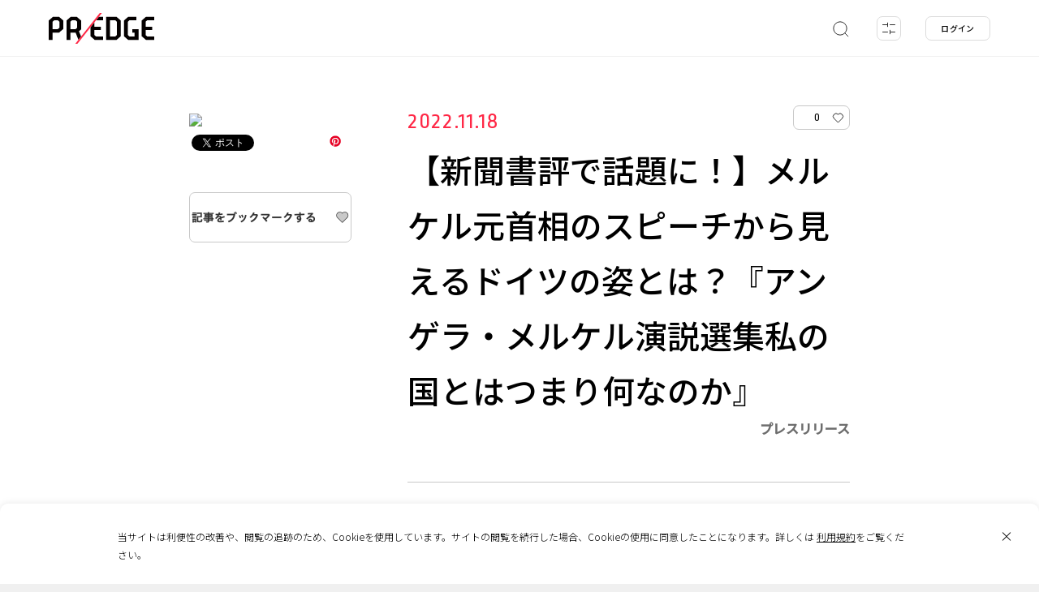

--- FILE ---
content_type: text/html; charset=UTF-8
request_url: https://predge.jp/pr/261450/
body_size: 22969
content:
<!DOCTYPE html>
<html lang="ja" prefix="article: http://ogp.me/ns/article# og: http://ogp.me/ns# fb: http://ogp.me/ns/fb#">
<head>
	<script async src="https://www.googletagmanager.com/gtag/js?id=UA-180102637-1"></script>
	<script>
		window.dataLayer = window.dataLayer || [];
		function gtag(){dataLayer.push(arguments);}
		gtag('js', new Date());
		gtag('config', 'UA-180102637-1');
		gtag('config', 'G-TMLCKYXPJ1');
	</script>
	<meta charset="UTF-8">
	<meta name="format-detection" content="telephone=no">
	<meta http-equiv="x-ua-compatible" content="ie=edge">
	<meta name="viewport" content="width=device-width, initial-scale=1.0" >
	<title>【新聞書評で話題に！】メルケル元首相のスピーチから見えるドイツの姿とは？『アンゲラ・メルケル演説選集――私の国とはつまり何なのか』 | PR EDGE</title>
	<meta name="description" content="PR・広告・プロモーション事例のデータベース「PR EDGE（ピーアールエッジ）」">
	<meta name="keywords" content="">
	<meta property="og:type" content="website">
	<meta property="og:site_name" content="PR EDGE">
	<meta property="og:url" content="https://predge.jp/pr/261450/">
	<meta property="og:title" content="【新聞書評で話題に！】メルケル元首相のスピーチから見えるドイツの姿とは？『アンゲラ・メルケル演説選集――私の国とはつまり何なのか』 | PR EDGE">
	<meta property="og:image" content="https://img.youtube.com/vi/XFUiCAII2b0/sddefault.jpg">
	<meta property="og:description" content="PR・広告・プロモーション事例のデータベース「PR EDGE（ピーアールエッジ）」">
	<meta property="fb:app_id" content="348140846369643">
	<meta name="thumbnail" content="https://img.youtube.com/vi/XFUiCAII2b0/sddefault.jpg">
	<meta name="twitter:card" content="summary_large_image">
	<meta name="twitter:site" content="https://predge.jp/pr/261450/">
	<meta name="twitter:creator" content="">
	<meta name="twitter:title" content="【新聞書評で話題に！】メルケル元首相のスピーチから見えるドイツの姿とは？『アンゲラ・メルケル演説選集――私の国とはつまり何なのか』 | PR EDGE">
	<meta name="twitter:description" content="PR・広告・プロモーション事例のデータベース「PR EDGE（ピーアールエッジ）」">
	<meta name="twitter:image" content="https://img.youtube.com/vi/XFUiCAII2b0/sddefault.jpg">
	<link rel="shortcut icon" type="image/x-icon" href="https://predge.jp/wp-content/themes/prtimesmedia-theme/assets/img/meta/favicon.ico">
	<link rel="icon" type="image/png" href="https://predge.jp/wp-content/themes/prtimesmedia-theme/assets/img/meta/favicon_16.png" sizes="16x16">
	<link rel="icon" type="image/png" href="https://predge.jp/wp-content/themes/prtimesmedia-theme/assets/img/meta/favicon_32.png" sizes="32x32">
	<link rel="icon" type="image/png" href="https://predge.jp/wp-content/themes/prtimesmedia-theme/assets/img/meta/favicon_48.png" sizes="48x48">
	<link rel="icon" type="image/png" href="https://predge.jp/wp-content/themes/prtimesmedia-theme/assets/img/meta/favicon_64.png" sizes="64x64">
	<link rel="apple-touch-icon" sizes="180x180" href="https://predge.jp/wp-content/themes/prtimesmedia-theme/assets/img/meta/apple_touch_icon.png">
	<link rel="profile" href="apple_touch_icongmpg.org/xfn/11">
	<meta name='robots' content='max-image-preview:large' />
	<style>img:is([sizes="auto" i], [sizes^="auto," i]) { contain-intrinsic-size: 3000px 1500px }</style>
	<style id='classic-theme-styles-inline-css' type='text/css'>
/*! This file is auto-generated */
.wp-block-button__link{color:#fff;background-color:#32373c;border-radius:9999px;box-shadow:none;text-decoration:none;padding:calc(.667em + 2px) calc(1.333em + 2px);font-size:1.125em}.wp-block-file__button{background:#32373c;color:#fff;text-decoration:none}
</style>
<link id="hamail-block-table-view-css" rel="stylesheet" href="https://predge.jp/wp-content/plugins/hamail/assets/css/hamail-block-table-view.css?ver=c8bcc863ea58434a48df679e83cfaeb5" onload="this.onload=null;this.media='all'" media="print" /><link id="nlmg-resign-block-css" rel="stylesheet" href="https://predge.jp/wp-content/plugins/never-let-me-go/dist/css/blocks/resign-block.css?ver=e1bd232389667b951c520d8cffd31702" onload="this.onload=null;this.media='screen'" media="print" /><style id='global-styles-inline-css' type='text/css'>
:root{--wp--preset--aspect-ratio--square: 1;--wp--preset--aspect-ratio--4-3: 4/3;--wp--preset--aspect-ratio--3-4: 3/4;--wp--preset--aspect-ratio--3-2: 3/2;--wp--preset--aspect-ratio--2-3: 2/3;--wp--preset--aspect-ratio--16-9: 16/9;--wp--preset--aspect-ratio--9-16: 9/16;--wp--preset--color--black: #000000;--wp--preset--color--cyan-bluish-gray: #abb8c3;--wp--preset--color--white: #ffffff;--wp--preset--color--pale-pink: #f78da7;--wp--preset--color--vivid-red: #cf2e2e;--wp--preset--color--luminous-vivid-orange: #ff6900;--wp--preset--color--luminous-vivid-amber: #fcb900;--wp--preset--color--light-green-cyan: #7bdcb5;--wp--preset--color--vivid-green-cyan: #00d084;--wp--preset--color--pale-cyan-blue: #8ed1fc;--wp--preset--color--vivid-cyan-blue: #0693e3;--wp--preset--color--vivid-purple: #9b51e0;--wp--preset--gradient--vivid-cyan-blue-to-vivid-purple: linear-gradient(135deg,rgba(6,147,227,1) 0%,rgb(155,81,224) 100%);--wp--preset--gradient--light-green-cyan-to-vivid-green-cyan: linear-gradient(135deg,rgb(122,220,180) 0%,rgb(0,208,130) 100%);--wp--preset--gradient--luminous-vivid-amber-to-luminous-vivid-orange: linear-gradient(135deg,rgba(252,185,0,1) 0%,rgba(255,105,0,1) 100%);--wp--preset--gradient--luminous-vivid-orange-to-vivid-red: linear-gradient(135deg,rgba(255,105,0,1) 0%,rgb(207,46,46) 100%);--wp--preset--gradient--very-light-gray-to-cyan-bluish-gray: linear-gradient(135deg,rgb(238,238,238) 0%,rgb(169,184,195) 100%);--wp--preset--gradient--cool-to-warm-spectrum: linear-gradient(135deg,rgb(74,234,220) 0%,rgb(151,120,209) 20%,rgb(207,42,186) 40%,rgb(238,44,130) 60%,rgb(251,105,98) 80%,rgb(254,248,76) 100%);--wp--preset--gradient--blush-light-purple: linear-gradient(135deg,rgb(255,206,236) 0%,rgb(152,150,240) 100%);--wp--preset--gradient--blush-bordeaux: linear-gradient(135deg,rgb(254,205,165) 0%,rgb(254,45,45) 50%,rgb(107,0,62) 100%);--wp--preset--gradient--luminous-dusk: linear-gradient(135deg,rgb(255,203,112) 0%,rgb(199,81,192) 50%,rgb(65,88,208) 100%);--wp--preset--gradient--pale-ocean: linear-gradient(135deg,rgb(255,245,203) 0%,rgb(182,227,212) 50%,rgb(51,167,181) 100%);--wp--preset--gradient--electric-grass: linear-gradient(135deg,rgb(202,248,128) 0%,rgb(113,206,126) 100%);--wp--preset--gradient--midnight: linear-gradient(135deg,rgb(2,3,129) 0%,rgb(40,116,252) 100%);--wp--preset--font-size--small: 13px;--wp--preset--font-size--medium: 20px;--wp--preset--font-size--large: 36px;--wp--preset--font-size--x-large: 42px;--wp--preset--spacing--20: 0.44rem;--wp--preset--spacing--30: 0.67rem;--wp--preset--spacing--40: 1rem;--wp--preset--spacing--50: 1.5rem;--wp--preset--spacing--60: 2.25rem;--wp--preset--spacing--70: 3.38rem;--wp--preset--spacing--80: 5.06rem;--wp--preset--shadow--natural: 6px 6px 9px rgba(0, 0, 0, 0.2);--wp--preset--shadow--deep: 12px 12px 50px rgba(0, 0, 0, 0.4);--wp--preset--shadow--sharp: 6px 6px 0px rgba(0, 0, 0, 0.2);--wp--preset--shadow--outlined: 6px 6px 0px -3px rgba(255, 255, 255, 1), 6px 6px rgba(0, 0, 0, 1);--wp--preset--shadow--crisp: 6px 6px 0px rgba(0, 0, 0, 1);}:where(.is-layout-flex){gap: 0.5em;}:where(.is-layout-grid){gap: 0.5em;}body .is-layout-flex{display: flex;}.is-layout-flex{flex-wrap: wrap;align-items: center;}.is-layout-flex > :is(*, div){margin: 0;}body .is-layout-grid{display: grid;}.is-layout-grid > :is(*, div){margin: 0;}:where(.wp-block-columns.is-layout-flex){gap: 2em;}:where(.wp-block-columns.is-layout-grid){gap: 2em;}:where(.wp-block-post-template.is-layout-flex){gap: 1.25em;}:where(.wp-block-post-template.is-layout-grid){gap: 1.25em;}.has-black-color{color: var(--wp--preset--color--black) !important;}.has-cyan-bluish-gray-color{color: var(--wp--preset--color--cyan-bluish-gray) !important;}.has-white-color{color: var(--wp--preset--color--white) !important;}.has-pale-pink-color{color: var(--wp--preset--color--pale-pink) !important;}.has-vivid-red-color{color: var(--wp--preset--color--vivid-red) !important;}.has-luminous-vivid-orange-color{color: var(--wp--preset--color--luminous-vivid-orange) !important;}.has-luminous-vivid-amber-color{color: var(--wp--preset--color--luminous-vivid-amber) !important;}.has-light-green-cyan-color{color: var(--wp--preset--color--light-green-cyan) !important;}.has-vivid-green-cyan-color{color: var(--wp--preset--color--vivid-green-cyan) !important;}.has-pale-cyan-blue-color{color: var(--wp--preset--color--pale-cyan-blue) !important;}.has-vivid-cyan-blue-color{color: var(--wp--preset--color--vivid-cyan-blue) !important;}.has-vivid-purple-color{color: var(--wp--preset--color--vivid-purple) !important;}.has-black-background-color{background-color: var(--wp--preset--color--black) !important;}.has-cyan-bluish-gray-background-color{background-color: var(--wp--preset--color--cyan-bluish-gray) !important;}.has-white-background-color{background-color: var(--wp--preset--color--white) !important;}.has-pale-pink-background-color{background-color: var(--wp--preset--color--pale-pink) !important;}.has-vivid-red-background-color{background-color: var(--wp--preset--color--vivid-red) !important;}.has-luminous-vivid-orange-background-color{background-color: var(--wp--preset--color--luminous-vivid-orange) !important;}.has-luminous-vivid-amber-background-color{background-color: var(--wp--preset--color--luminous-vivid-amber) !important;}.has-light-green-cyan-background-color{background-color: var(--wp--preset--color--light-green-cyan) !important;}.has-vivid-green-cyan-background-color{background-color: var(--wp--preset--color--vivid-green-cyan) !important;}.has-pale-cyan-blue-background-color{background-color: var(--wp--preset--color--pale-cyan-blue) !important;}.has-vivid-cyan-blue-background-color{background-color: var(--wp--preset--color--vivid-cyan-blue) !important;}.has-vivid-purple-background-color{background-color: var(--wp--preset--color--vivid-purple) !important;}.has-black-border-color{border-color: var(--wp--preset--color--black) !important;}.has-cyan-bluish-gray-border-color{border-color: var(--wp--preset--color--cyan-bluish-gray) !important;}.has-white-border-color{border-color: var(--wp--preset--color--white) !important;}.has-pale-pink-border-color{border-color: var(--wp--preset--color--pale-pink) !important;}.has-vivid-red-border-color{border-color: var(--wp--preset--color--vivid-red) !important;}.has-luminous-vivid-orange-border-color{border-color: var(--wp--preset--color--luminous-vivid-orange) !important;}.has-luminous-vivid-amber-border-color{border-color: var(--wp--preset--color--luminous-vivid-amber) !important;}.has-light-green-cyan-border-color{border-color: var(--wp--preset--color--light-green-cyan) !important;}.has-vivid-green-cyan-border-color{border-color: var(--wp--preset--color--vivid-green-cyan) !important;}.has-pale-cyan-blue-border-color{border-color: var(--wp--preset--color--pale-cyan-blue) !important;}.has-vivid-cyan-blue-border-color{border-color: var(--wp--preset--color--vivid-cyan-blue) !important;}.has-vivid-purple-border-color{border-color: var(--wp--preset--color--vivid-purple) !important;}.has-vivid-cyan-blue-to-vivid-purple-gradient-background{background: var(--wp--preset--gradient--vivid-cyan-blue-to-vivid-purple) !important;}.has-light-green-cyan-to-vivid-green-cyan-gradient-background{background: var(--wp--preset--gradient--light-green-cyan-to-vivid-green-cyan) !important;}.has-luminous-vivid-amber-to-luminous-vivid-orange-gradient-background{background: var(--wp--preset--gradient--luminous-vivid-amber-to-luminous-vivid-orange) !important;}.has-luminous-vivid-orange-to-vivid-red-gradient-background{background: var(--wp--preset--gradient--luminous-vivid-orange-to-vivid-red) !important;}.has-very-light-gray-to-cyan-bluish-gray-gradient-background{background: var(--wp--preset--gradient--very-light-gray-to-cyan-bluish-gray) !important;}.has-cool-to-warm-spectrum-gradient-background{background: var(--wp--preset--gradient--cool-to-warm-spectrum) !important;}.has-blush-light-purple-gradient-background{background: var(--wp--preset--gradient--blush-light-purple) !important;}.has-blush-bordeaux-gradient-background{background: var(--wp--preset--gradient--blush-bordeaux) !important;}.has-luminous-dusk-gradient-background{background: var(--wp--preset--gradient--luminous-dusk) !important;}.has-pale-ocean-gradient-background{background: var(--wp--preset--gradient--pale-ocean) !important;}.has-electric-grass-gradient-background{background: var(--wp--preset--gradient--electric-grass) !important;}.has-midnight-gradient-background{background: var(--wp--preset--gradient--midnight) !important;}.has-small-font-size{font-size: var(--wp--preset--font-size--small) !important;}.has-medium-font-size{font-size: var(--wp--preset--font-size--medium) !important;}.has-large-font-size{font-size: var(--wp--preset--font-size--large) !important;}.has-x-large-font-size{font-size: var(--wp--preset--font-size--x-large) !important;}
:where(.wp-block-post-template.is-layout-flex){gap: 1.25em;}:where(.wp-block-post-template.is-layout-grid){gap: 1.25em;}
:where(.wp-block-columns.is-layout-flex){gap: 2em;}:where(.wp-block-columns.is-layout-grid){gap: 2em;}
:root :where(.wp-block-pullquote){font-size: 1.5em;line-height: 1.6;}
</style>
<link id="theme-my-login-css" rel="stylesheet" href="https://predge.jp/wp-content/plugins/theme-my-login/assets/styles/theme-my-login.min.css?ver=7.1.14" onload="this.onload=null;this.media='all'" media="print" /><link id="ligature-symbols-css" rel="stylesheet" href="https://predge.jp/wp-content/plugins/gianism/assets/css/lsf.css?ver=2.11" onload="this.onload=null;this.media='all'" media="print" /><link id="gianism-css" rel="stylesheet" href="https://predge.jp/wp-content/plugins/gianism/assets/css/gianism-style.css?ver=5.3.0" onload="this.onload=null;this.media='all'" media="print" /><link rel='stylesheet' id='predge-app-css-css' href='https://predge.jp/wp-content/themes/prtimesmedia-theme/assets/css/app.css?ver=ae5d51439a450372b5650b5b266e66f7' type='text/css' media='all' />
<link id="google-font-not-sans-css" rel="stylesheet" href="https://fonts.googleapis.com/css2?family=Noto+Sans+JP:wght@300;500&#038;display=swap" onload="this.onload=null;this.media='all'" media="print" /><link id="google-font-not-ropa-css" rel="stylesheet" href="https://fonts.googleapis.com/css2?family=Ropa+Sans&#038;display=swap" onload="this.onload=null;this.media='all'" media="print" /><script type="text/javascript" defer src="https://predge.jp/wp-content/themes/prtimesmedia-theme/assets/js/jquery.min.js?ver=3.5.1" id="jquery-core-js"></script>
<script type="text/javascript" id="cookie-tasting-js-extra">
/* <![CDATA[ */
var CookieTasting = {"interval":"300","name":"name","updated":"last_updated","guest":"Guest","nonce_ep":"https:\/\/predge.jp\/wp-json\/cookie\/v1\/nonce","debug":""};
/* ]]> */
</script>
<script type="text/javascript" defer src="https://predge.jp/wp-content/plugins/cookie-tasting/assets/js/cookie.js?ver=1.0.11" id="cookie-tasting-js"></script>
<link rel="canonical" href="https://prtimes.jp/main/html/rd/p/000000027.000091569.html" />
<link rel='shortlink' href='https://predge.jp/?p=261450' />
<meta name="description" content="株式会社創元社,出版・アート・カルチャー" /><meta property="og:title" content="【新聞書評で話題に！】メルケル元首相のスピーチから見えるドイツの姿とは？『アンゲラ・メルケル演説選集――私の国とはつまり何なのか』 | PR EDGE｜話題の広告・プロモーション事例から発想を広げるマーケティング施策のデータベース" />
<meta property="og:type" content="article" />
<meta property="og:locale" content="ja" />
<meta property="og:site_name" content="PR EDGE｜話題の広告・プロモーション事例から発想を広げるマーケティング施策のデータベース" />
<meta property="og:url" content="https://predge.jp/pr/261450/" />
<meta property="article:published_time" content="2022-11-18T11:30:01+09:00" />
<meta property="og:description" content="株式会社創元社,出版・アート・カルチャー" />
<meta name="twitter:card" content="summary_large_image" />
<meta name="twitter:site" content="@PREDGE_JPN" />
		<style>
			.grecaptcha-badge { visibility: hidden; }
		</style>
		</head>
<body class="no-search ">
<header class="site-header">
	<div class="site-header__contents">
		<p class="site-header__logo">
						<a href="/">
							<img src="https://predge.jp/wp-content/themes/prtimesmedia-theme/assets/img/common/site_logo.svg" alt="PR EDGE">
						</a>
					</p>

			
				
		<nav class="header-search">
			<ul class="header-search__list">
				<li class="header-search__item search js-keyword-search">
					<a class="header-search__item-link" href="#">
						<svg xmlns="http://www.w3.org/2000/svg" width="22" height="22" viewBox="0 0 22 22">
							<defs>
								<style>.a,.b{fill:none;stroke:#323232;stroke-miterlimit:10;}.b{stroke-linecap:round;}</style>
							</defs>
							<circle class="a search-icon-svg" cx="11" cy="11" r="8.16"/>
							<line class="b search-icon-svg" x1="16.77" y1="16.77" x2="20.84" y2="20.84"/>
						</svg>
					</a>
				</li>

				<li class="header-search__item filter js-tags-filter__open-btn">
					<a class="header-search__item-link" href="#">
						<img src="https://predge.jp/wp-content/themes/prtimesmedia-theme/assets/img/header/detail.svg" alt="detail">
						<span class="count js-count"><span class="num">0</span></span>
					</a>
				</li>
			</ul>

						<div class="header-search-modal">
				<div class="search-word">
					<input class="js-search-word search-word__input" placeholder="キーワードから探す">
					<a class="keysearch" href="#">
						<svg xmlns="http://www.w3.org/2000/svg" width="22" height="22" viewBox="0 0 22 22">
							<defs>
								<style>.a,.b{fill:none;stroke:#323232;stroke-miterlimit:10;}.b{stroke-linecap:round;}</style>
							</defs>
							<circle class="a search-icon-svg" cx="11" cy="11" r="8.16"/>
							<line class="b search-icon-svg" x1="16.77" y1="16.77" x2="20.84" y2="20.84"/>
						</svg>
					</a>
					<a class="keysearch-close" href="#"><img src="https://predge.jp/wp-content/themes/prtimesmedia-theme/assets/img/header/search_modal_close_sp.svg" alt="search"></a>
					<div class="header-search-modal__contents">
						<div class="search-tag-wrap">
							<p>ホットワード</p>
							<ul class="mod-tags">
										<li class="mod-tag othres-31" data-id="31" data-taxonomy="othres"><a href="#">Interview</a></li>
		<li class="mod-tag othres-8295" data-id="8295" data-taxonomy="othres"><a href="#">ピールオフ</a></li>
		<li class="mod-tag othres-8296" data-id="8296" data-taxonomy="othres"><a href="#">バレンタイン</a></li>
		<li class="mod-tag othres-8297" data-id="8297" data-taxonomy="othres"><a href="#">国際女性デー</a></li>
		<li class="mod-tag othres-8298" data-id="8298" data-taxonomy="othres"><a href="#">引越し</a></li>
		<li class="mod-tag othres-8299" data-id="8299" data-taxonomy="othres"><a href="#">節分</a></li>
		<li class="mod-tag othres-8300" data-id="8300" data-taxonomy="othres"><a href="#">防災</a></li>
		<li class="mod-tag othres-8301" data-id="8301" data-taxonomy="othres"><a href="#">周年</a></li>
		<li class="mod-tag othres-8302" data-id="8302" data-taxonomy="othres"><a href="#">CM</a></li>
		<li class="mod-tag othres-8334" data-id="8334" data-taxonomy="othres"><a href="#">元旦広告</a></li>
		<li class="mod-tag othres-8398" data-id="8398" data-taxonomy="othres"><a href="#">新生活</a></li>
		<li class="mod-tag othres-8399" data-id="8399" data-taxonomy="othres"><a href="#">卒業</a></li>
							</ul>
							<a class="mod-tag__clear" href="#">クリア</a>
						</div>
					</div>
				</div>
			</div>
		</nav>
				
	<nav class="header-login">
		<ul>
			<li class="header-login__item"><a  class="header-login__item-link js-login-btn" href="#" id="login">ログイン</a></li>
		</ul>
	</nav>
			</div>
	
		<div class="tags-filter-modal js-tags-filter__modal">
		<a class="tags-filter-modal__close js-tags-filter__close-btn" href="#"></a>
		<div class="modal-tag-list">
			<div class="tags-filter-modal__allclear js-tags-filter__allclear"><a href="#">すべてクリア</a></div>
			<div class="tags-filter-modal__keyword">
				<input class="js-search-word search-word__input" placeholder="キーワードから探す">
				<div class="search-tag-wrap">
					<p>ホットワード</p>
					<ul class="mod-tags">
								<li class="mod-tag othres-31" data-id="31" data-taxonomy="othres"><a href="#">Interview</a></li>
		<li class="mod-tag othres-8295" data-id="8295" data-taxonomy="othres"><a href="#">ピールオフ</a></li>
		<li class="mod-tag othres-8296" data-id="8296" data-taxonomy="othres"><a href="#">バレンタイン</a></li>
		<li class="mod-tag othres-8297" data-id="8297" data-taxonomy="othres"><a href="#">国際女性デー</a></li>
		<li class="mod-tag othres-8298" data-id="8298" data-taxonomy="othres"><a href="#">引越し</a></li>
		<li class="mod-tag othres-8299" data-id="8299" data-taxonomy="othres"><a href="#">節分</a></li>
		<li class="mod-tag othres-8300" data-id="8300" data-taxonomy="othres"><a href="#">防災</a></li>
		<li class="mod-tag othres-8301" data-id="8301" data-taxonomy="othres"><a href="#">周年</a></li>
		<li class="mod-tag othres-8302" data-id="8302" data-taxonomy="othres"><a href="#">CM</a></li>
		<li class="mod-tag othres-8334" data-id="8334" data-taxonomy="othres"><a href="#">元旦広告</a></li>
		<li class="mod-tag othres-8398" data-id="8398" data-taxonomy="othres"><a href="#">新生活</a></li>
		<li class="mod-tag othres-8399" data-id="8399" data-taxonomy="othres"><a href="#">卒業</a></li>
					</ul>
					<a class="mod-tag__clear" href="#">クリア</a>
				</div>
			</div>
										
								<div class="modal-tag-list__item" data-taxonomy="genre">
					<p class="item-title">ジャンル</p>
					<a class="mod-tag__clear item-clear js-tags-filter__clear genre" href="#">クリア</a>
											<ul class="mod-tags">
									<li class="mod-tag genre-25" data-id="25" data-taxonomy="genre"><a href="#">PR</a></li>
		<li class="mod-tag genre-24" data-id="24" data-taxonomy="genre"><a href="#">広告</a></li>
		<li class="mod-tag genre-26" data-id="26" data-taxonomy="genre"><a href="#">マーケティング</a></li>
		<li class="mod-tag genre-27" data-id="27" data-taxonomy="genre"><a href="#">ブランディング</a></li>
		<li class="mod-tag genre-28" data-id="28" data-taxonomy="genre"><a href="#">CSR</a></li>
		<li class="mod-tag genre-29" data-id="29" data-taxonomy="genre"><a href="#">販促</a></li>
						</ul>
									</div>
							
								<div class="modal-tag-list__item" data-taxonomy="media">
					<p class="item-title">メディア</p>
					<a class="mod-tag__clear item-clear js-tags-filter__clear media" href="#">クリア</a>
											<ul class="mod-tags">
									<li class="mod-tag media-35" data-id="35" data-taxonomy="media"><a href="#">アンビエント</a></li>
		<li class="mod-tag media-36" data-id="36" data-taxonomy="media"><a href="#">OOH</a></li>
		<li class="mod-tag media-37" data-id="37" data-taxonomy="media"><a href="#">パッケージ</a></li>
		<li class="mod-tag media-38" data-id="38" data-taxonomy="media"><a href="#">DM</a></li>
		<li class="mod-tag media-39" data-id="39" data-taxonomy="media"><a href="#">ポスター</a></li>
		<li class="mod-tag media-40" data-id="40" data-taxonomy="media"><a href="#">デジタルサイネージ</a></li>
		<li class="mod-tag media-41" data-id="41" data-taxonomy="media"><a href="#">交通広告</a></li>
		<li class="mod-tag media-42" data-id="42" data-taxonomy="media"><a href="#">TV</a></li>
		<li class="mod-tag media-43" data-id="43" data-taxonomy="media"><a href="#">ラジオ</a></li>
		<li class="mod-tag media-44" data-id="44" data-taxonomy="media"><a href="#">雑誌</a></li>
		<li class="mod-tag media-45" data-id="45" data-taxonomy="media"><a href="#">新聞</a></li>
		<li class="mod-tag media-46" data-id="46" data-taxonomy="media"><a href="#">イベント</a></li>
		<li class="mod-tag media-47" data-id="47" data-taxonomy="media"><a href="#">動画配信サービス</a></li>
		<li class="mod-tag media-32" data-id="32" data-taxonomy="media"><a href="#">WEB</a></li>
		<li class="mod-tag media-33" data-id="33" data-taxonomy="media"><a href="#">EC</a></li>
		<li class="mod-tag media-34" data-id="34" data-taxonomy="media"><a href="#">SNS</a></li>
						</ul>
									</div>
							
								<div class="modal-tag-list__item" data-taxonomy="output">
					<p class="item-title">アウトプット</p>
					<a class="mod-tag__clear item-clear js-tags-filter__clear output" href="#">クリア</a>
											<ul class="mod-tags">
									<li class="mod-tag output-49" data-id="49" data-taxonomy="output"><a href="#">映像</a></li>
		<li class="mod-tag output-50" data-id="50" data-taxonomy="output"><a href="#">音楽</a></li>
		<li class="mod-tag output-51" data-id="51" data-taxonomy="output"><a href="#">プリント</a></li>
		<li class="mod-tag output-52" data-id="52" data-taxonomy="output"><a href="#">Webサイト</a></li>
		<li class="mod-tag output-53" data-id="53" data-taxonomy="output"><a href="#">インスタレーション</a></li>
		<li class="mod-tag output-54" data-id="54" data-taxonomy="output"><a href="#">アプリ</a></li>
		<li class="mod-tag output-55" data-id="55" data-taxonomy="output"><a href="#">ゲーム</a></li>
						</ul>
									</div>
							
								<div class="modal-tag-list__item" data-taxonomy="industry">
					<p class="item-title">業種</p>
					<a class="mod-tag__clear item-clear js-tags-filter__clear industry" href="#">クリア</a>
											<ul class="mod-tags">
									<li class="mod-tag industry-83" data-id="83" data-taxonomy="industry"><a href="#">建築・不動産</a></li>
		<li class="mod-tag industry-84" data-id="84" data-taxonomy="industry"><a href="#">商業施設・飲食店</a></li>
		<li class="mod-tag industry-85" data-id="85" data-taxonomy="industry"><a href="#">エンターテイメント・レジャー</a></li>
		<li class="mod-tag industry-86" data-id="86" data-taxonomy="industry"><a href="#">旅行・観光</a></li>
		<li class="mod-tag industry-87" data-id="87" data-taxonomy="industry"><a href="#">IT/インターネット</a></li>
		<li class="mod-tag industry-88" data-id="88" data-taxonomy="industry"><a href="#">広告・出版</a></li>
		<li class="mod-tag industry-89" data-id="89" data-taxonomy="industry"><a href="#">芸術・デザイン</a></li>
		<li class="mod-tag industry-90" data-id="90" data-taxonomy="industry"><a href="#">放送局</a></li>
		<li class="mod-tag industry-91" data-id="91" data-taxonomy="industry"><a href="#">インフラ</a></li>
		<li class="mod-tag industry-76" data-id="76" data-taxonomy="industry"><a href="#">食品</a></li>
		<li class="mod-tag industry-92" data-id="92" data-taxonomy="industry"><a href="#">非営利組織・団体</a></li>
		<li class="mod-tag industry-77" data-id="77" data-taxonomy="industry"><a href="#">自動車</a></li>
		<li class="mod-tag industry-93" data-id="93" data-taxonomy="industry"><a href="#">官公庁</a></li>
		<li class="mod-tag industry-78" data-id="78" data-taxonomy="industry"><a href="#">飲料</a></li>
		<li class="mod-tag industry-94" data-id="94" data-taxonomy="industry"><a href="#">医療</a></li>
		<li class="mod-tag industry-79" data-id="79" data-taxonomy="industry"><a href="#">美容・健康</a></li>
		<li class="mod-tag industry-95" data-id="95" data-taxonomy="industry"><a href="#">教育</a></li>
		<li class="mod-tag industry-80" data-id="80" data-taxonomy="industry"><a href="#">アパレル</a></li>
		<li class="mod-tag industry-114" data-id="114" data-taxonomy="industry"><a href="#">その他</a></li>
		<li class="mod-tag industry-81" data-id="81" data-taxonomy="industry"><a href="#">スポーツ</a></li>
		<li class="mod-tag industry-6333" data-id="6333" data-taxonomy="industry"><a href="#">サービス</a></li>
		<li class="mod-tag industry-82" data-id="82" data-taxonomy="industry"><a href="#">デジタル機器・家電</a></li>
						</ul>
									</div>
											
								<div class="modal-tag-list__item" data-taxonomy="area">
					<p class="item-title">エリア</p>
					<a class="mod-tag__clear item-clear js-tags-filter__clear area" href="#">クリア</a>
																								<div class="mod-tags__area">
								<p class="mod-tags__area-title">日本</p>
								<ul class="mod-tags">
											<li class="mod-tag area-119" data-id="119" data-taxonomy="area"><a href="#">全国</a></li>
		<li class="mod-tag area-120" data-id="120" data-taxonomy="area"><a href="#">地方</a></li>
		<li class="mod-tag area-121" data-id="121" data-taxonomy="area"><a href="#">都心</a></li>
								</ul>
							</div>
																			<div class="mod-tags__area">
								<p class="mod-tags__area-title">海外</p>
								<ul class="mod-tags">
											<li class="mod-tag area-122" data-id="122" data-taxonomy="area"><a href="#">グローバル</a></li>
		<li class="mod-tag area-123" data-id="123" data-taxonomy="area"><a href="#">アジア</a></li>
		<li class="mod-tag area-124" data-id="124" data-taxonomy="area"><a href="#">ヨーロッパ</a></li>
		<li class="mod-tag area-125" data-id="125" data-taxonomy="area"><a href="#">北米</a></li>
		<li class="mod-tag area-126" data-id="126" data-taxonomy="area"><a href="#">南米</a></li>
		<li class="mod-tag area-127" data-id="127" data-taxonomy="area"><a href="#">オセアニア</a></li>
		<li class="mod-tag area-128" data-id="128" data-taxonomy="area"><a href="#">アフリカ</a></li>
								</ul>
							</div>
															</div>
							
								<div class="modal-tag-list__item" data-taxonomy="year">
					<p class="item-title">年代</p>
					<a class="mod-tag__clear item-clear js-tags-filter__clear year" href="#">クリア</a>
											<ul class="mod-tags">
									<li class="mod-tag year-132" data-id="132" data-taxonomy="year"><a href="#">2012年</a></li>
		<li class="mod-tag year-133" data-id="133" data-taxonomy="year"><a href="#">2013年</a></li>
		<li class="mod-tag year-134" data-id="134" data-taxonomy="year"><a href="#">2014年</a></li>
		<li class="mod-tag year-135" data-id="135" data-taxonomy="year"><a href="#">2015年</a></li>
		<li class="mod-tag year-136" data-id="136" data-taxonomy="year"><a href="#">2016年</a></li>
		<li class="mod-tag year-137" data-id="137" data-taxonomy="year"><a href="#">2017年</a></li>
		<li class="mod-tag year-138" data-id="138" data-taxonomy="year"><a href="#">2018年</a></li>
		<li class="mod-tag year-139" data-id="139" data-taxonomy="year"><a href="#">2019年</a></li>
		<li class="mod-tag year-140" data-id="140" data-taxonomy="year"><a href="#">2020年</a></li>
		<li class="mod-tag year-5401" data-id="5401" data-taxonomy="year"><a href="#">2021年</a></li>
		<li class="mod-tag year-5856" data-id="5856" data-taxonomy="year"><a href="#">2022年</a></li>
		<li class="mod-tag year-6281" data-id="6281" data-taxonomy="year"><a href="#">2023年</a></li>
		<li class="mod-tag year-6614" data-id="6614" data-taxonomy="year"><a href="#">2024年</a></li>
		<li class="mod-tag year-129" data-id="129" data-taxonomy="year"><a href="#">2009年</a></li>
		<li class="mod-tag year-7203" data-id="7203" data-taxonomy="year"><a href="#">2025年</a></li>
		<li class="mod-tag year-130" data-id="130" data-taxonomy="year"><a href="#">2010年</a></li>
		<li class="mod-tag year-8157" data-id="8157" data-taxonomy="year"><a href="#">2026年</a></li>
		<li class="mod-tag year-131" data-id="131" data-taxonomy="year"><a href="#">2011年</a></li>
						</ul>
									</div>
							
								<div class="modal-tag-list__item" data-taxonomy="othres">
					<p class="item-title">その他</p>
					<a class="mod-tag__clear item-clear js-tags-filter__clear othres" href="#">クリア</a>
											<ul class="mod-tags">
									<li class="mod-tag othres-6806" data-id="6806" data-taxonomy="othres"><a href="#">事例集</a></li>
		<li class="mod-tag othres-6833" data-id="6833" data-taxonomy="othres"><a href="#">カンヌライオンズ2024</a></li>
		<li class="mod-tag othres-7264" data-id="7264" data-taxonomy="othres"><a href="#">Pick of the Month</a></li>
		<li class="mod-tag othres-7813" data-id="7813" data-taxonomy="othres"><a href="#">カンヌライオンズ2025</a></li>
		<li class="mod-tag othres-8294" data-id="8294" data-taxonomy="othres"><a href="#">クリスマス</a></li>
		<li class="mod-tag othres-8333" data-id="8333" data-taxonomy="othres"><a href="#">受験</a></li>
		<li class="mod-tag othres-8336" data-id="8336" data-taxonomy="othres"><a href="#">成人</a></li>
		<li class="mod-tag othres-30" data-id="30" data-taxonomy="othres"><a href="#">Pick of the Week</a></li>
		<li class="mod-tag othres-115" data-id="115" data-taxonomy="othres"><a href="#">COVID-19</a></li>
		<li class="mod-tag othres-116" data-id="116" data-taxonomy="othres"><a href="#">機械学習</a></li>
		<li class="mod-tag othres-117" data-id="117" data-taxonomy="othres"><a href="#">instagram</a></li>
		<li class="mod-tag othres-5419" data-id="5419" data-taxonomy="othres"><a href="#">Column</a></li>
		<li class="mod-tag othres-6389" data-id="6389" data-taxonomy="othres"><a href="#">カンヌライオンズ2023</a></li>
		<li class="mod-tag othres-6416" data-id="6416" data-taxonomy="othres"><a href="#">ライター募集</a></li>
						</ul>
									</div>
					</div>
		<a class="tags-filter-modal__search js-tags-filter__search" href="#"><svg id="e64e0bd1-c5a8-4aa8-b2f5-1f0dd859ea2a" data-name="レイヤー 1" xmlns="http://www.w3.org/2000/svg" width="80" height="22" viewBox="0 0 80 22"><defs><style>.eb258dc3-e179-4754-9adc-8c7185933931{}</style></defs><path class="eb258dc3-e179-4754-9adc-8c7185933931" d="M7.58,18.24a6.69,6.69,0,0,1-5.2-1.88l1.8-1.8a4.66,4.66,0,0,0,3.44,1.2c1.64,0,2.52-.62,2.52-1.76a1.59,1.59,0,0,0-.44-1.2,2.12,2.12,0,0,0-1.26-.5l-1.72-.24A4.83,4.83,0,0,1,4,10.88a3.76,3.76,0,0,1-1-2.8c0-2.54,1.88-4.32,5-4.32a6.1,6.1,0,0,1,4.6,1.66L10.74,7.16a4,4,0,0,0-2.92-1c-1.48,0-2.2.82-2.2,1.8A1.37,1.37,0,0,0,6,9a2.45,2.45,0,0,0,1.32.56L9,9.8a4.71,4.71,0,0,1,2.72,1.1,4,4,0,0,1,1.1,3C12.86,16.68,10.56,18.24,7.58,18.24Z"/><path class="eb258dc3-e179-4754-9adc-8c7185933931" d="M15.48,18.12V3.88h9.38V6.36h-6.6V9.7h5.62v2.48H18.26v3.46h6.6v2.48Z"/><path class="eb258dc3-e179-4754-9adc-8c7185933931" d="M35.68,18.12l-.84-2.52H29.78l-.86,2.52H26L31.2,3.88h2.18l5.2,14.24Zm-3.32-10-1.8,5.18H34.1Z"/><path class="eb258dc3-e179-4754-9adc-8c7185933931" d="M47.9,18.12l-2.78-5.68h-2v5.68H40.34V3.88h5.58a4.3,4.3,0,0,1,4.62,4.36A3.83,3.83,0,0,1,47.94,12l3.18,6.14ZM45.74,6.36H43.12v3.76h2.62a1.88,1.88,0,1,0,0-3.76Z"/><path class="eb258dc3-e179-4754-9adc-8c7185933931" d="M58.18,18.24a5.22,5.22,0,0,1-3.84-1.56,4.12,4.12,0,0,1-1.16-2.14A19.43,19.43,0,0,1,52.94,11a19.43,19.43,0,0,1,.24-3.54,4,4,0,0,1,1.16-2.14,5.22,5.22,0,0,1,3.84-1.56,5,5,0,0,1,5.24,4.5H60.6a2.35,2.35,0,0,0-2.4-2A2.2,2.2,0,0,0,56.42,7c-.58.62-.7,1.26-.7,4s.12,3.4.7,4a2.2,2.2,0,0,0,1.78.74,2.35,2.35,0,0,0,2.4-2h2.82A5,5,0,0,1,58.18,18.24Z"/><path class="eb258dc3-e179-4754-9adc-8c7185933931" d="M73.42,18.12v-6H68.6v6H65.82V3.88H68.6V9.7h4.82V3.88H76.2V18.12Z"/></svg></a>
	</div>
</header>


<div class="detail-page__sns-script">
	<div id="fb-root"></div>
	<script async defer
		crossorigin="anonymous"
		src="https://connect.facebook.net/ja_JP/sdk.js#xfbml=1&version=v8.0&appId=348140846369643&autoLogAppEvents=1"
		nonce="0hSXluGQ"></script>
	<script async src="https://platform.twitter.com/widgets.js" charset="utf-8"></script>
	<script type="text/javascript" src="https://b.st-hatena.com/js/bookmark_button.js" charset="utf-8" async="async"></script>
	<script async defer src="//assets.pinterest.com/js/pinit.js"></script>
</div>
<main class="main-contents">
	<article class="detail-page" data-id="261450">
		<div class="detail-page__article">

						<div class="detail-page__mv">
				<div class="detail-page__mv-contents">
					<div class="mv js-single-mv">
						<img class="image" src="https://img.youtube.com/vi/XFUiCAII2b0/sddefault.jpg" loading="lazy">					</div>

					<div class="detail-page__sns  js-single-mv__sns">
	<div class="sns sns-fb">
		<div class="fb-like" data-href="https://predge.jp/pr/261450/" data-width="" data-layout="button" data-action="like" data-size="small" data-share="true"></div>
	</div>
	<div class="sns sns-tw">
		<a href="https://twitter.com/share?ref_src=twsrc%5Etfw" class="twitter-share-button" data-show-count="false">Tweet</a>
	</div>
	<div class="sns sns-hatebu">
		<a href="https://b.hatena.ne.jp/entry/" class="hatena-bookmark-button" data-hatena-bookmark-layout="basic-label" data-hatena-bookmark-lang="ja" title="このエントリーをはてなブックマークに追加">
			<img src="https://b.st-hatena.com/images/v4/public/entry-button/button-only@2x.png" alt="このエントリーをはてなブックマークに追加" width="20" height="20" style="border: none;" loading="lazy" />
		</a>
	</div>
	<div class="sns sns-pin">
		<a data-pin-do="buttonBookmark" data-pin-round="true" href="https://www.pinterest.com/pin/create/button/">
			<img src="//assets.pinterest.com/images/pidgets/pinit_fg_en_round_red_16.png" loading="lazy" />
		</a>
	</div>
</div>
					<a href="#" class="detail-page__like-btn detail-page__like-btn--mv js-single-bookmark-btn js-bookmark-post" data-post-id="261450">
						<span class="label no-bookmark">
							<span class="pc-view"><img src="https://predge.jp/wp-content/themes/prtimesmedia-theme/assets/img/contents/bookmark_btn/bookmark_btn0.png" alt="記事をブックマークする" loading="lazy"></span>
							<span class="sp-view">記事をブックマークする</span>
						</span>
						<span class="label bookmarked">記事をブックマーク済み</span>
												<p class="like-count">0</p>
					</a>
				</div>
			</div>
			<div class="detail-page__contents">
								<div class="detail-page__meta">
					<time class="date" datetime="2022-11-18">2022.11.18</time></span>					<a class="like js-bookmark-post" href="#" data-post-id="261450"><p class="like-count">0</p></a>
				</div>
				<h1 class="detail-page__title">
					【新聞書評で話題に！】メルケル元首相のスピーチから見えるドイツの姿とは？『アンゲラ・メルケル演説選集――私の国とはつまり何なのか』										<small class="detail-page__title--label">
						プレスリリース					</small>
									</h1>

								<div class="detail-page__movie"><div class="frame">			<iframe width="560" height="315"	src="//www.youtube.com/embed/XFUiCAII2b0" frameborder="0" allowfullscreen></iframe></div></div>
																			<div class="detail-page__content js-single-content">
							<p id="p-iframe-image-34214-1"><span class="no-edit center" contenteditable="false" id="iframe-image-area-34214-1" style="margin-left: 216.234px; margin-right: 216.234px;" xx="prtimes"><img decoding="async" alt="" class="editor-image center" data-caption="iframe-image-caption-34214-1" data-nheight="1576" data-nwidth="1000" data-width="100" id="iframe-image-34214-1" src="https://prtimes.jp/api/file.php?t=origin&amp;f=d91569-27-dbdc41add69a13787a71-0.jpg&amp;s3=91569-27-6cef2b5f310c446057ffb2aa9e94fcb4-1000x1576.jpg" style="width: 285.533px; height: auto; opacity: 1;" title="" xx="prtimes" /></span></p>
<p>　ドイツ初の女性首相として2005年から16年にわたり政権を握ったアンゲラ・メルケル。<br />
　派手なパフォーマンスはほとんどせず、事実に即した淡々とした言動が特徴でしたが、保守派ながら改革的な政策も積極的に取り入れ、時には合理性よりも人道的な選択を優先するなど、国内外でリーダーシップを発揮しました。<br />
　本書は、メルケル氏が行った幾多の演説の中から特に印象的な３編を、旧東独の老舗出版社編集長が厳選した選集です。<br />
&nbsp;</p>
<ul>
<li><strong>メルケル元首相の演説を通じて見える、統一ドイツの在り方</strong></li>
</ul>
<p>本書に収録されているのは、</p>
<p><strong>１．私の国とはつまり何なのか</strong><br />
（2021年10月3日／旧東西ドイツ間にいまだに残る「壁」と、民主主義と多様性の重要性について）</p>
<p><strong>２．私たちはできる！</strong><br />
（2015年8月31日／難民受け入れ決定について）</p>
<p><strong>３．私の国の国是</strong><br />
（2008年3月18日／イスラエル国会にて、ドイツの歴史的責任と両国の絆について）</p>
<p>の３編です。いずれも、ドイツが現在抱えている課題を可視化するとともに、メルケル氏が珍しく個人的な胸のうちを率直に語り、自身の信念を示した演説になっています。<br />
　読者の理解を深めるため、それぞれの翻訳には、当時の時代背景や発言意図を補足する詳細な訳注を加えました。<br />
　また巻末には、ドイツ政治学を専門とする木戸衛一氏（大阪大学大学院教授）による、メルケル政権を客観的に批評した解説を付しています。<br />
&nbsp;</p>
<ul>
<li><strong>メディアで続々紹介！</strong></li>
</ul>
<p>　本書は、手軽に読める分量ながら情報の充実した良書として、発売以来、多くの媒体で取り上げられ、好評を博しています。</p>
<p>&#8212;&#8212;&#8212;&#8212;&#8212;&#8212;&#8212;&#8212;&#8212;&#8212;&#8212;&#8212;&#8212;&#8212;&#8212;&#8212;&#8212;&#8212;&#8212;&#8212;&#8212;&#8212;&#8212;&#8212;&#8212;&#8212;&#8212;&#8212;&#8212;-<br />
主な掲載媒体<br />
・読売新聞 2022年10月23日号（評者・中島隆博氏）<br />
　<a href="https://www.yomiuri.co.jp/culture/book/review/20221025-OYT8T50020/" class="pr-link" rel="nofollow ugc noopener" target="_blank">https://www.yomiuri.co.jp/culture/book/review/20221025-OYT8T50020/</a><br />
・毎日新聞 2022年10月1日号（評者・中村桂子氏）<br />
・クレヨンハウス通信 2022年10月号</p>
<p>&#8212;&#8212;&#8212;&#8212;&#8212;&#8212;&#8212;&#8212;&#8212;&#8212;&#8212;&#8212;&#8212;&#8212;&#8212;&#8212;&#8212;&#8212;&#8212;&#8212;&#8212;&#8212;&#8212;&#8212;&#8212;&#8212;&#8212;&#8212;&#8212;-</p>
<p><span style="color: rgb(59, 59, 59); font-size: 13px;">　いずれの書評でも指摘されているように、本書はアンゲラ・メルケル元首相の演説集でありつつ、決してメルケル政権を手放しで讃美するものではありません。</span></p>
<p>　たとえば３つ目のイスラエル国会での演説は、ナチスドイツが起こしたユダヤ人大量虐殺という「永続する歴史的責任」のために、ドイツはイスラエルがパレスチナに対して行っている非人道的な政策を黙認しているとも受け取れるものであり、しばしばEUの優等生とみなされ、戦後処理において日本と比較されることも多いドイツが抱える問題点を浮き彫りにしています。<br />
　しかし、中島隆博氏が「それでもメルケルという傑出した政治家の言葉には、どこか心を打つものがある。それは政治が「ともに未来を形作る」ことだと思い起こさせてくれるからなのかもしれない」と評しておられるように、メルケル氏の言葉には、人間の尊厳や民主主義の本質を思い出させてくれるエネルギーがあります。<br />
　本書を読むと、政治とは庶民の感知できないブラックボックス内で決められるものではなく、私たち自身が考え行動して形づくるべきものだと再確認できるのではないでしょうか。<br />
&nbsp;</p>
<ul>
<li><strong>書籍紹介</strong></li>
</ul>
<p>書籍名：アンゲラ・メルケル演説選集――私の国とはつまり何なのか<br />
翻訳者：藤田香織<br />
解説者：木戸衛一<br />
判型：四六判変型上製<br />
頁数：80頁<br />
定価：1,760円（税込）<br />
発売日：2022年8月26日<br />
発行所：株式会社創元社<br />
商品ページ：<a href="https://www.sogensha.co.jp/productlist/detail?id=4419" class="pr-link" rel="nofollow ugc noopener" target="_blank">https://www.sogensha.co.jp/productlist/detail?id=4419</a></p>
<p>&nbsp;</p>
<ul>
<li><strong>創元社</strong></li>
</ul>
<p>1892年創業。大阪は御堂筋の近く、本町と淀屋橋の間にある出版社。東京支店は神保町。C・G・ユングや河合隼雄などの心理学書、自己啓発書の原点と言われるD・カーネギー『人を動かす』、マニアック図鑑の先駆けである『世界で一番美しい元素図鑑』、世界一ユニークな単語集『翻訳できない世界のことば』など、人文書から自然科学系まで幅広いジャンルで出版活動を行う。<br />
&nbsp;</p>
<ul>
<li><strong>会社概要</strong></li>
</ul>
<p>商号：株式会社創元社<br />
創立：1925年（大正14年）<br />
代表者：代表取締役社長 矢部敬一<br />
資本金：1,800万円<br />
事業内容：出版事業、セミナー事業、学会事務局運営、書籍販売<br />
所在地：〈本社〉〒541-0047 大阪市中央区淡路町4丁目3-6<br />
〈東京支店〉〒101-0051 東京都千代田区神田神保町1-2 田辺ビル<br />
URL：<a href="https://www.sogensha.co.jp/" class="pr-link" rel="nofollow ugc noopener" target="_blank">https://www.sogensha.co.jp/</a></p>
								<p class="pr-source">
									<span class="pr-source__label">配信元：</span>
									<a href="https://prtimes.jp/" target="_blank" rel="noopener noreferrer">PR TIMES</a>
																			<br />
										<a href="https://prtimes.jp/main/html/rd/p/000000027.000091569.html" target="_blank" rel="noopener noreferrer">
											企業プレスリリース詳細へ &raquo;										</a>
																	</p>
													</div><!-- detail-page__content -->
									
								<div class="detail-page__content-sns">
					<div class="detail-page__sns ">
	<div class="sns sns-fb">
		<div class="fb-like" data-href="https://predge.jp/pr/261450/" data-width="" data-layout="button" data-action="like" data-size="small" data-share="true"></div>
	</div>
	<div class="sns sns-tw">
		<a href="https://twitter.com/share?ref_src=twsrc%5Etfw" class="twitter-share-button" data-show-count="false">Tweet</a>
	</div>
	<div class="sns sns-hatebu">
		<a href="https://b.hatena.ne.jp/entry/" class="hatena-bookmark-button" data-hatena-bookmark-layout="basic-label" data-hatena-bookmark-lang="ja" title="このエントリーをはてなブックマークに追加">
			<img src="https://b.st-hatena.com/images/v4/public/entry-button/button-only@2x.png" alt="このエントリーをはてなブックマークに追加" width="20" height="20" style="border: none;" loading="lazy" />
		</a>
	</div>
	<div class="sns sns-pin">
		<a data-pin-do="buttonBookmark" data-pin-round="true" href="https://www.pinterest.com/pin/create/button/">
			<img src="//assets.pinterest.com/images/pidgets/pinit_fg_en_round_red_16.png" loading="lazy" />
		</a>
	</div>
</div>
				</div>

								<div class="detail-page__content-tags">
					<ul class="mod-tags">
											</ul>
				</div>

				
			</div>
			<a href="#" class="detail-page__like-btn detail-page__like-btn--contents js-single-bookmark-btn js-bookmark-post" data-post-id="261450">
				<span class="label no-bookmark">
					<span class="pc-view"><img src="https://predge.jp/wp-content/themes/prtimesmedia-theme/assets/img/contents/bookmark_btn/bookmark_btn0.png" alt="記事をブックマークする" loading="lazy"></span>
					<span class="sp-view">記事をブックマークする</span>
				</span>
				<span class="label bookmarked">記事をブックマーク済み</span>
								<p class="like-count">0</p>
			</a>
		</div>

		<div class="detail-page__return">
			<a class="mod-btn" href="#">記事一覧に戻る</a>
		</div>
	</article>
		<div class="detail-page__related">
			</div>
		
	<section class="postcard__contents ranking js-ranking">
	<div class="postcard__wrapper">
		<div class="section-menu">
			<h3 class="section-menu__title">ランキング</h3>
			<div class="toggle-switch">
				<div class="toggle-menu">
					<p class="week">週</p>
					<p class="month">月</p>
				</div>
				<input class="toggle-input" id="toggle" type="checkbox">
				<label class="toggle-label" for="toggle"></label>
			</div>
		</div>
	</div>

	<div class="ranking__contents">

				<div class="postcard__swipe js-swipe ranking--week js-ranking--week" data-label="ranking-week">
			<div class="postcard__swipe-contents">
													<div class="postcard width-fixed">	<div class="postcard__rank"><img src="https://predge.jp/wp-content/themes/prtimesmedia-theme/assets/img/common/ranking_num1.svg" alt="1" loading="lazy"></div>	<a class="postcard__like js-bookmark-post" href="#" data-post-id="336356"><p class="like-count">0</p></a>	<a class="postcard__link" href="https://predge.jp/336356/">		<div class="postcard__thumb">			<img class="js-lazyload set-contain" src="https://predge.jp/wp-content/themes/prtimesmedia-theme/assets/img/contents/waitting_img.png" data-src="https://predge.jp/wp-content/uploads/2026/01/sub1-9.jpg" width="100" alt="" loading="lazy">		</div>				<div class="postcard__meta">			<span><time class="post-time" datetime="2026-01-13">2026.01.13</time></span>			<p class ="post-title">もちつきドラマ完結！ 横浜流星、吉沢亮の勇姿が最新チェキであらゆる時代風に変化</p>		</div>	</a></div>									<div class="postcard width-fixed">	<div class="postcard__rank"><img src="https://predge.jp/wp-content/themes/prtimesmedia-theme/assets/img/common/ranking_num2.svg" alt="2" loading="lazy"></div>	<a class="postcard__like js-bookmark-post" href="#" data-post-id="334508"><p class="like-count">2</p></a>	<a class="postcard__link" href="https://predge.jp/334508/">		<div class="postcard__thumb">			<img class="js-lazyload" src="https://predge.jp/wp-content/themes/prtimesmedia-theme/assets/img/contents/waitting_img.png" data-src="https://predge.jp/wp-content/uploads/2026/01/main_0.jpg" width="100" alt="" loading="lazy">		</div>				<div class="postcard__meta">			<span><time class="post-time" datetime="2026-01-19">2026.01.19</time></span>			<p class ="post-title">2025年おもしろいマーケティング事例集｜アイデアが光る15選まとめ</p>		</div>	</a></div>									<div class="postcard width-fixed">	<div class="postcard__rank"><img src="https://predge.jp/wp-content/themes/prtimesmedia-theme/assets/img/common/ranking_num3.svg" alt="3" loading="lazy"></div>	<a class="postcard__like js-bookmark-post" href="#" data-post-id="335158"><p class="like-count">2</p></a>	<a class="postcard__link" href="https://predge.jp/335158/">		<div class="postcard__thumb">			<img class="js-lazyload" src="https://predge.jp/wp-content/themes/prtimesmedia-theme/assets/img/contents/waitting_img.png" data-src="https://predge.jp/wp-content/uploads/2025/12/main-111-1024x576.jpg" width="100" alt="" loading="lazy">		</div>				<div class="postcard__meta">			<span><time class="post-time" datetime="2026-01-08">2026.01.08</time></span>			<p class ="post-title">力士のように踏ん張って働く人を応援 缶コーヒー「BOSS」が日本相撲協会とコラボ</p>		</div>	</a></div>									<div class="postcard width-fixed">	<div class="postcard__rank"><img src="https://predge.jp/wp-content/themes/prtimesmedia-theme/assets/img/common/ranking_num4.svg" alt="4" loading="lazy"></div>	<a class="postcard__like js-bookmark-post" href="#" data-post-id="336493"><p class="like-count">3</p></a>	<a class="postcard__link" href="https://predge.jp/336493/">		<div class="postcard__thumb">			<img class="js-lazyload" src="https://predge.jp/wp-content/themes/prtimesmedia-theme/assets/img/contents/waitting_img.png" data-src="https://predge.jp/wp-content/uploads/2026/01/main-17.jpg" width="100" alt="" loading="lazy">		</div>				<div class="postcard__meta">			<span><time class="post-time" datetime="2026-01-14">2026.01.14</time></span>			<p class ="post-title">森永ラムネ全664面のイラストが動く「ラムネアニメ」とOOH展開</p>		</div>	</a></div>									<div class="postcard width-fixed">	<div class="postcard__rank"><img src="https://predge.jp/wp-content/themes/prtimesmedia-theme/assets/img/common/ranking_num5.svg" alt="5" loading="lazy"></div>	<a class="postcard__like js-bookmark-post" href="#" data-post-id="336696"><p class="like-count">0</p></a>	<a class="postcard__link" href="https://predge.jp/336696/">		<div class="postcard__thumb">			<img class="js-lazyload" src="https://predge.jp/wp-content/themes/prtimesmedia-theme/assets/img/contents/waitting_img.png" data-src="https://predge.jp/wp-content/uploads/2026/01/136968-42-9193978f0d3d7004e1d4637abc7e30fe-1920x1080-1.webp" width="100" alt="" loading="lazy">		</div>				<div class="postcard__meta">			<span><time class="post-time" datetime="2026-01-16">2026.01.16</time></span>			<p class ="post-title">WEST.起用「VC投資」キャンペーン VC-3000のど飴サンプリングイベント開催</p>		</div>	</a></div>									<div class="postcard width-fixed">	<div class="postcard__rank"><img src="https://predge.jp/wp-content/themes/prtimesmedia-theme/assets/img/common/ranking_num6.svg" alt="6" loading="lazy"></div>	<a class="postcard__like js-bookmark-post" href="#" data-post-id="336532"><p class="like-count">0</p></a>	<a class="postcard__link" href="https://predge.jp/336532/">		<div class="postcard__thumb">			<img class="js-lazyload" src="https://predge.jp/wp-content/themes/prtimesmedia-theme/assets/img/contents/waitting_img.png" data-src="https://predge.jp/wp-content/uploads/2026/01/main-20.jpg" width="100" alt="" loading="lazy">		</div>				<div class="postcard__meta">			<span><time class="post-time" datetime="2026-01-15">2026.01.15</time></span>			<p class ="post-title">ミスド×ゴディバ 今田美桜さんが自分をめいっぱい甘やかすCMとVlog風動画公開</p>		</div>	</a></div>									<div class="postcard width-fixed">	<div class="postcard__rank"><img src="https://predge.jp/wp-content/themes/prtimesmedia-theme/assets/img/common/ranking_num7.svg" alt="7" loading="lazy"></div>	<a class="postcard__like js-bookmark-post" href="#" data-post-id="308938"><p class="like-count">4</p></a>	<a class="postcard__link" href="https://predge.jp/308938/">		<div class="postcard__thumb">			<img class="js-lazyload" src="https://predge.jp/wp-content/themes/prtimesmedia-theme/assets/img/contents/waitting_img.png" data-src="https://predge.jp/wp-content/uploads/2025/01/main_0-6-1024x683.webp" width="100" alt="" loading="lazy">		</div>				<div class="postcard__meta">			<span><time class="post-time" datetime="2025-02-10">2025.02.10</time></span>			<p class ="post-title">ユニークなバレンタインの販促企画事例10選</p>		</div>	</a></div>									<div class="postcard width-fixed">	<div class="postcard__rank"><img src="https://predge.jp/wp-content/themes/prtimesmedia-theme/assets/img/common/ranking_num8.svg" alt="8" loading="lazy"></div>	<a class="postcard__like js-bookmark-post" href="#" data-post-id="336235"><p class="like-count">3</p></a>	<a class="postcard__link" href="https://predge.jp/336235/">		<div class="postcard__thumb">			<img class="js-lazyload" src="https://predge.jp/wp-content/themes/prtimesmedia-theme/assets/img/contents/waitting_img.png" data-src="https://predge.jp/wp-content/uploads/2026/01/sub9-2-1024x576.jpg" width="100" alt="" loading="lazy">		</div>				<div class="postcard__meta">			<span><time class="post-time" datetime="2026-01-16">2026.01.16</time></span>			<p class ="post-title">ファイトイッパーツ！の先へ　AIも活用した「リポビタンD」の新ブランドプロモーション</p>		</div>	</a></div>									<div class="postcard width-fixed">	<div class="postcard__rank"><img src="https://predge.jp/wp-content/themes/prtimesmedia-theme/assets/img/common/ranking_num9.svg" alt="9" loading="lazy"></div>	<a class="postcard__like js-bookmark-post" href="#" data-post-id="335403"><p class="like-count">1</p></a>	<a class="postcard__link" href="https://predge.jp/335403/">		<div class="postcard__thumb">			<img class="js-lazyload set-contain" src="https://predge.jp/wp-content/themes/prtimesmedia-theme/assets/img/contents/waitting_img.png" data-src="https://predge.jp/wp-content/uploads/2025/12/30872-50-a89552898ddc6d2fa8d3ffd84a2149a9-711x455-1.webp" width="100" alt="" loading="lazy">		</div>				<div class="postcard__meta">			<span><time class="post-time" datetime="2026-01-13">2026.01.13</time></span>			<p class ="post-title">韓国から徒歩で日本上陸！？　10秒泡パックGASHが都内4エリアで“歩く広告”</p>		</div>	</a></div>									<div class="postcard width-fixed">	<div class="postcard__rank"><img src="https://predge.jp/wp-content/themes/prtimesmedia-theme/assets/img/common/ranking_num10.svg" alt="10" loading="lazy"></div>	<a class="postcard__like js-bookmark-post" href="#" data-post-id="335717"><p class="like-count">3</p></a>	<a class="postcard__link" href="https://predge.jp/335717/">		<div class="postcard__thumb">			<img class="js-lazyload set-contain" src="https://predge.jp/wp-content/themes/prtimesmedia-theme/assets/img/contents/waitting_img.png" data-src="https://predge.jp/wp-content/uploads/2026/01/IMG_3326-rotated.jpg" width="100" alt="" loading="lazy">		</div>				<div class="postcard__meta">			<span><time class="post-time" datetime="2026-01-07">2026.01.07</time></span>			<p class ="post-title">2026年元旦の新聞全面広告を総覧　日本経済新聞へ出稿した企業は……？</p>		</div>	</a></div>							</div>
		</div>

				<div class="postcard__swipe js-swipe ranking--month js-ranking--month" data-label="ranking-month" style="display: none;">
			<div class="postcard__swipe-contents">
													<div class="postcard width-fixed">	<div class="postcard__rank"><img src="https://predge.jp/wp-content/themes/prtimesmedia-theme/assets/img/common/ranking_num1.svg" alt="1" loading="lazy"></div>	<a class="postcard__like js-bookmark-post" href="#" data-post-id="335244"><p class="like-count">1</p></a>	<a class="postcard__link" href="https://predge.jp/335244/">		<div class="postcard__thumb">			<img class="js-lazyload" src="https://predge.jp/wp-content/themes/prtimesmedia-theme/assets/img/contents/waitting_img.png" data-src="https://predge.jp/wp-content/uploads/2025/12/main-114.jpg" width="100" alt="" loading="lazy">		</div>				<div class="postcard__meta">			<span><time class="post-time" datetime="2026-01-01">2026.01.01</time></span>			<p class ="post-title">声優が声をリレー、たすき目線の箱根駅伝を描く　サッポロビール箱根駅伝応援CM</p>		</div>	</a></div>									<div class="postcard width-fixed">	<div class="postcard__rank"><img src="https://predge.jp/wp-content/themes/prtimesmedia-theme/assets/img/common/ranking_num2.svg" alt="2" loading="lazy"></div>	<a class="postcard__like js-bookmark-post" href="#" data-post-id="335158"><p class="like-count">2</p></a>	<a class="postcard__link" href="https://predge.jp/335158/">		<div class="postcard__thumb">			<img class="js-lazyload" src="https://predge.jp/wp-content/themes/prtimesmedia-theme/assets/img/contents/waitting_img.png" data-src="https://predge.jp/wp-content/uploads/2025/12/main-111-1024x576.jpg" width="100" alt="" loading="lazy">		</div>				<div class="postcard__meta">			<span><time class="post-time" datetime="2026-01-08">2026.01.08</time></span>			<p class ="post-title">力士のように踏ん張って働く人を応援 缶コーヒー「BOSS」が日本相撲協会とコラボ</p>		</div>	</a></div>									<div class="postcard width-fixed">	<div class="postcard__rank"><img src="https://predge.jp/wp-content/themes/prtimesmedia-theme/assets/img/common/ranking_num3.svg" alt="3" loading="lazy"></div>	<a class="postcard__like js-bookmark-post" href="#" data-post-id="336356"><p class="like-count">0</p></a>	<a class="postcard__link" href="https://predge.jp/336356/">		<div class="postcard__thumb">			<img class="js-lazyload set-contain" src="https://predge.jp/wp-content/themes/prtimesmedia-theme/assets/img/contents/waitting_img.png" data-src="https://predge.jp/wp-content/uploads/2026/01/sub1-9.jpg" width="100" alt="" loading="lazy">		</div>				<div class="postcard__meta">			<span><time class="post-time" datetime="2026-01-13">2026.01.13</time></span>			<p class ="post-title">もちつきドラマ完結！ 横浜流星、吉沢亮の勇姿が最新チェキであらゆる時代風に変化</p>		</div>	</a></div>									<div class="postcard width-fixed">	<div class="postcard__rank"><img src="https://predge.jp/wp-content/themes/prtimesmedia-theme/assets/img/common/ranking_num4.svg" alt="4" loading="lazy"></div>	<a class="postcard__like js-bookmark-post" href="#" data-post-id="335717"><p class="like-count">3</p></a>	<a class="postcard__link" href="https://predge.jp/335717/">		<div class="postcard__thumb">			<img class="js-lazyload set-contain" src="https://predge.jp/wp-content/themes/prtimesmedia-theme/assets/img/contents/waitting_img.png" data-src="https://predge.jp/wp-content/uploads/2026/01/IMG_3326-rotated.jpg" width="100" alt="" loading="lazy">		</div>				<div class="postcard__meta">			<span><time class="post-time" datetime="2026-01-07">2026.01.07</time></span>			<p class ="post-title">2026年元旦の新聞全面広告を総覧　日本経済新聞へ出稿した企業は……？</p>		</div>	</a></div>									<div class="postcard width-fixed">	<div class="postcard__rank"><img src="https://predge.jp/wp-content/themes/prtimesmedia-theme/assets/img/common/ranking_num5.svg" alt="5" loading="lazy"></div>	<a class="postcard__like js-bookmark-post" href="#" data-post-id="88601"><p class="like-count">3</p></a>	<a class="postcard__link" href="https://predge.jp/88601/">		<div class="postcard__thumb">			<img class="js-lazyload" src="https://predge.jp/wp-content/themes/prtimesmedia-theme/assets/img/contents/waitting_img.png" data-src="https://predge.jp/wp-content/themes/prtimesmedia-theme/assets/img/common/noimage_600.png" width="100" loading="lazy">		</div>				<div class="postcard__meta">			<span><time class="post-time" datetime="2011-04-07">2011.04.07</time></span>			<p class ="post-title">世界の不適切なSEXY広告31選</p>		</div>	</a></div>									<div class="postcard width-fixed">	<div class="postcard__rank"><img src="https://predge.jp/wp-content/themes/prtimesmedia-theme/assets/img/common/ranking_num6.svg" alt="6" loading="lazy"></div>	<a class="postcard__like js-bookmark-post" href="#" data-post-id="335251"><p class="like-count">0</p></a>	<a class="postcard__link" href="https://predge.jp/335251/">		<div class="postcard__thumb">			<img class="js-lazyload" src="https://predge.jp/wp-content/themes/prtimesmedia-theme/assets/img/contents/waitting_img.png" data-src="https://predge.jp/wp-content/uploads/2025/12/main-115.jpg" width="100" alt="" loading="lazy">		</div>				<div class="postcard__meta">			<span><time class="post-time" datetime="2025-12-26">2025.12.26</time></span>			<p class ="post-title">コミケ開催日には全国から精鋭が集結ーーベローチェ有明店に限定グッズ＆メニューが登場</p>		</div>	</a></div>									<div class="postcard width-fixed">	<div class="postcard__rank"><img src="https://predge.jp/wp-content/themes/prtimesmedia-theme/assets/img/common/ranking_num7.svg" alt="7" loading="lazy"></div>	<a class="postcard__like js-bookmark-post" href="#" data-post-id="334065"><p class="like-count">2</p></a>	<a class="postcard__link" href="https://predge.jp/334065/">		<div class="postcard__thumb">			<img class="js-lazyload" src="https://predge.jp/wp-content/themes/prtimesmedia-theme/assets/img/contents/waitting_img.png" data-src="https://predge.jp/wp-content/uploads/2025/12/main_0-2.jpg" width="100" alt="" loading="lazy">		</div>				<div class="postcard__meta">			<span><time class="post-time" datetime="2026-01-05">2026.01.05</time></span>			<p class ="post-title">クイズから脳トレまで　アイデアが光るトレインジャック事例10選＜2025年＞</p>		</div>	</a></div>									<div class="postcard width-fixed">	<div class="postcard__rank"><img src="https://predge.jp/wp-content/themes/prtimesmedia-theme/assets/img/common/ranking_num8.svg" alt="8" loading="lazy"></div>	<a class="postcard__like js-bookmark-post" href="#" data-post-id="308938"><p class="like-count">4</p></a>	<a class="postcard__link" href="https://predge.jp/308938/">		<div class="postcard__thumb">			<img class="js-lazyload" src="https://predge.jp/wp-content/themes/prtimesmedia-theme/assets/img/contents/waitting_img.png" data-src="https://predge.jp/wp-content/uploads/2025/01/main_0-6-1024x683.webp" width="100" alt="" loading="lazy">		</div>				<div class="postcard__meta">			<span><time class="post-time" datetime="2025-02-10">2025.02.10</time></span>			<p class ="post-title">ユニークなバレンタインの販促企画事例10選</p>		</div>	</a></div>									<div class="postcard width-fixed">	<div class="postcard__rank"><img src="https://predge.jp/wp-content/themes/prtimesmedia-theme/assets/img/common/ranking_num9.svg" alt="9" loading="lazy"></div>	<a class="postcard__like js-bookmark-post" href="#" data-post-id="334508"><p class="like-count">2</p></a>	<a class="postcard__link" href="https://predge.jp/334508/">		<div class="postcard__thumb">			<img class="js-lazyload" src="https://predge.jp/wp-content/themes/prtimesmedia-theme/assets/img/contents/waitting_img.png" data-src="https://predge.jp/wp-content/uploads/2026/01/main_0.jpg" width="100" alt="" loading="lazy">		</div>				<div class="postcard__meta">			<span><time class="post-time" datetime="2026-01-19">2026.01.19</time></span>			<p class ="post-title">2025年おもしろいマーケティング事例集｜アイデアが光る15選まとめ</p>		</div>	</a></div>									<div class="postcard width-fixed">	<div class="postcard__rank"><img src="https://predge.jp/wp-content/themes/prtimesmedia-theme/assets/img/common/ranking_num10.svg" alt="10" loading="lazy"></div>	<a class="postcard__like js-bookmark-post" href="#" data-post-id="304430"><p class="like-count">30</p></a>	<a class="postcard__link" href="https://predge.jp/304430/">		<div class="postcard__thumb">			<img class="js-lazyload" src="https://predge.jp/wp-content/themes/prtimesmedia-theme/assets/img/contents/waitting_img.png" data-src="https://predge.jp/wp-content/uploads/2024/11/main_0-1.webp" width="100" alt="" loading="lazy">		</div>				<div class="postcard__meta">			<span><time class="post-time" datetime="2025-01-06">2025.01.06</time></span>			<p class ="post-title">面白いOOH広告事例20選！ 海外から国内までユニークなアイデアまとめ</p>		</div>	</a></div>							</div>
		</div>
	</div>
</section>




	<section class="postcard__contents js-recently-posts">
	<div class="postcard__wrapper">
		<div class="section-menu">
			<h3 class="section-menu__title">最近見た記事</h3>
					</div>
	</div>

	<div class="postcard__swipe js-swipe">
		<div class="postcard__swipe-contents">

		</div>
	</div>
</section>
	<section class="postcard__contents">
	<div class="postcard__wrapper">
		<div class="section-menu">
			<h3 class="section-menu__title">最新記事</h3>
			<a class="mod-btn" href="/search/post">すべて見る</a>
		</div>
	</div>

	<div class="postcard__swipe js-swipe">
		<div class="postcard__swipe-contents">
										<div class="postcard width-fixed">		<a class="postcard__like js-bookmark-post" href="#" data-post-id="332485"><p class="like-count">0</p></a>	<a class="postcard__link" href="https://predge.jp/332485/">		<div class="postcard__thumb">			<img class="js-lazyload" src="https://predge.jp/wp-content/themes/prtimesmedia-theme/assets/img/contents/waitting_img.png" data-src="https://predge.jp/wp-content/uploads/2025/10/Oversea-case.jpg" width="100" alt="" loading="lazy">		</div>				<div class="postcard__meta">			<span><time class="post-time" datetime="2026-01-21">2026.01.21</time></span>			<p class ="post-title">隠すな、原因から治せ！　米・デオドラントブランドが描くカントリーな世界観</p>		</div>	</a></div>							<div class="postcard width-fixed">		<a class="postcard__like js-bookmark-post" href="#" data-post-id="337084"><p class="like-count">0</p></a>	<a class="postcard__link" href="https://predge.jp/337084/">		<div class="postcard__thumb">			<img class="js-lazyload set-contain" src="https://predge.jp/wp-content/themes/prtimesmedia-theme/assets/img/contents/waitting_img.png" data-src="https://predge.jp/wp-content/uploads/2026/01/main-35.jpg" width="100" alt="" loading="lazy">		</div>				<div class="postcard__meta">			<span><time class="post-time" datetime="2026-01-21">2026.01.21</time></span>			<p class ="post-title">映画公開をカウントダウン　浜辺美波・目黒蓮主演のビジュアル特大広告</p>		</div>	</a></div>							<div class="postcard width-fixed">		<a class="postcard__like js-bookmark-post" href="#" data-post-id="336488"><p class="like-count">0</p></a>	<a class="postcard__link" href="https://predge.jp/336488/">		<div class="postcard__thumb">			<img class="js-lazyload set-contain" src="https://predge.jp/wp-content/themes/prtimesmedia-theme/assets/img/contents/waitting_img.png" data-src="https://predge.jp/wp-content/uploads/2026/01/main-4.png" width="100" alt="" loading="lazy">		</div>				<div class="postcard__meta">			<span><time class="post-time" datetime="2026-01-21">2026.01.21</time></span>			<p class ="post-title">太宰府で飛躍の象徴を振る舞う 茅乃舎の素材と立地を生かした合格祈願PR</p>		</div>	</a></div>							<div class="postcard width-fixed">		<a class="postcard__like js-bookmark-post" href="#" data-post-id="336805"><p class="like-count">1</p></a>	<a class="postcard__link" href="https://predge.jp/336805/">		<div class="postcard__thumb">			<img class="js-lazyload set-contain" src="https://predge.jp/wp-content/themes/prtimesmedia-theme/assets/img/contents/waitting_img.png" data-src="https://predge.jp/wp-content/uploads/2026/01/main-24.jpg" width="100" alt="" loading="lazy">		</div>				<div class="postcard__meta">			<span><time class="post-time" datetime="2026-01-21">2026.01.21</time></span>			<p class ="post-title">“パチンコ業界の裏のドン”が渋谷に降臨！？　銀玉が壁にめり込む体験型巨大広告</p>		</div>	</a></div>							<div class="postcard width-fixed">		<a class="postcard__like js-bookmark-post" href="#" data-post-id="336786"><p class="like-count">0</p></a>	<a class="postcard__link" href="https://predge.jp/336786/">		<div class="postcard__thumb">			<img class="js-lazyload set-contain" src="https://predge.jp/wp-content/themes/prtimesmedia-theme/assets/img/contents/waitting_img.png" data-src="https://predge.jp/wp-content/uploads/2026/01/main-6-1024x576.png" width="100" alt="" loading="lazy">		</div>				<div class="postcard__meta">			<span><time class="post-time" datetime="2026-01-21">2026.01.21</time></span>			<p class ="post-title">受験生を支えてきた講師の想いが広告に 駿台が「寄せ書き風」交通広告を展開</p>		</div>	</a></div>							<div class="postcard width-fixed">		<a class="postcard__like js-bookmark-post" href="#" data-post-id="336722"><p class="like-count">0</p></a>	<a class="postcard__link" href="https://predge.jp/336722/">		<div class="postcard__thumb">			<img class="js-lazyload" src="https://predge.jp/wp-content/themes/prtimesmedia-theme/assets/img/contents/waitting_img.png" data-src="https://predge.jp/wp-content/uploads/2026/01/main-22.jpg" width="100" alt="" loading="lazy">		</div>				<div class="postcard__meta">			<span><time class="post-time" datetime="2026-01-21">2026.01.21</time></span>			<p class ="post-title">言いそびれにアシスト、正月終わりに始まる年賀イベント「#あけごめ byノンデネ」</p>		</div>	</a></div>							<div class="postcard width-fixed">		<a class="postcard__like js-bookmark-post" href="#" data-post-id="336818"><p class="like-count">1</p></a>	<a class="postcard__link" href="https://predge.jp/336818/">		<div class="postcard__thumb">			<img class="js-lazyload set-contain" src="https://predge.jp/wp-content/themes/prtimesmedia-theme/assets/img/contents/waitting_img.png" data-src="https://predge.jp/wp-content/uploads/2026/01/sub3-7.jpg" width="100" alt="" loading="lazy">		</div>		<div class="pickup potw"><img src="https://predge.jp/wp-content/themes/prtimesmedia-theme/assets/img/contents/pickup.svg" alt="Pick of the Week" loading="lazy"></div>		<div class="postcard__meta">			<span><time class="post-time" datetime="2026-01-21">2026.01.21</time></span>			<p class ="post-title">＼ Pick of the week ／先週の話題事例ピックアップ＜1/12-1/18＞</p>		</div>	</a></div>							<div class="postcard width-fixed">		<a class="postcard__like js-bookmark-post" href="#" data-post-id="332481"><p class="like-count">1</p></a>	<a class="postcard__link" href="https://predge.jp/332481/">		<div class="postcard__thumb">			<img class="js-lazyload" src="https://predge.jp/wp-content/themes/prtimesmedia-theme/assets/img/contents/waitting_img.png" data-src="https://predge.jp/wp-content/uploads/2025/10/Oversea-case.jpg" width="100" alt="" loading="lazy">		</div>				<div class="postcard__meta">			<span><time class="post-time" datetime="2026-01-20">2026.01.20</time></span>			<p class ="post-title">アイスランドはAI生成された場所？　独特なアプローチが光る観光誘致動画</p>		</div>	</a></div>							<div class="postcard width-fixed">		<a class="postcard__like js-bookmark-post" href="#" data-post-id="336597"><p class="like-count">1</p></a>	<a class="postcard__link" href="https://predge.jp/336597/">		<div class="postcard__thumb">			<img class="js-lazyload" src="https://predge.jp/wp-content/themes/prtimesmedia-theme/assets/img/contents/waitting_img.png" data-src="https://predge.jp/wp-content/uploads/2026/01/main_1_11zon-e1768369104866.jpg" width="100" alt="" loading="lazy">		</div>				<div class="postcard__meta">			<span><time class="post-time" datetime="2026-01-20">2026.01.20</time></span>			<p class ="post-title">屋外広告の設置作業に密着　シンプルな構成でサービス名を伝える「楽待」新CM</p>		</div>	</a></div>							<div class="postcard width-fixed">		<a class="postcard__like js-bookmark-post" href="#" data-post-id="336267"><p class="like-count">1</p></a>	<a class="postcard__link" href="https://predge.jp/336267/">		<div class="postcard__thumb">			<img class="js-lazyload set-contain" src="https://predge.jp/wp-content/themes/prtimesmedia-theme/assets/img/contents/waitting_img.png" data-src="https://predge.jp/wp-content/uploads/2026/01/sub7-1-1024x718.jpg" width="100" alt="" loading="lazy">		</div>				<div class="postcard__meta">			<span><time class="post-time" datetime="2026-01-20">2026.01.20</time></span>			<p class ="post-title">Superfly 越智志帆の過去・現在・未来が交錯して輝く　KANEBO新Web CM</p>		</div>	</a></div>					</div>
	</div>
</section>

</main>


<footer class="site-footer">

			<div class="footer-nav">
			<ul class="footer-nav__list">
				<li class="footer-nav__item top"><a href="https://predge.jp/"><img src="https://predge.jp/wp-content/themes/prtimesmedia-theme/assets/img/footer/top.svg" alt="top"></a></li>
				<li class="footer-nav__item about"><a href="https://predge.jp/aboutus/"><img src="https://predge.jp/wp-content/themes/prtimesmedia-theme/assets/img/footer/about.svg" alt="about"></a></li>
				<li class="footer-nav__item contact"><a href="https://tayori.com/f/predge" target="_blank"><img src="https://predge.jp/wp-content/themes/prtimesmedia-theme/assets/img/footer/contact.svg" alt="contact"></a></li>
			</ul>
		</div>

		<div class="footer-rules">
			<ul class="footer-rules__list">
				<li class="footer-rules__item privacy"><a href="https://prtimes.co.jp/policy/" target="_blank">PRIVACY POLICY</a></li>
				<li class="footer-rules__item rule"><a href="https://predge.jp/terms/">利用規約</a></li>
			</ul>
		</div>

		<div class="footer-sns">
			<ul class="footer-sns__list">
				<li class="footer-sns__item rss"><a href="https://predge.jp/feed/" target="_blank"><img src="https://predge.jp/wp-content/themes/prtimesmedia-theme/assets/img/footer/RSS_icon.svg" alt="RSS"></a></li>
				<li class="footer-sns__item fb"><a href="https://www.facebook.com/PREDGE.JPN" target="_blank"><img src="https://predge.jp/wp-content/themes/prtimesmedia-theme/assets/img/footer/facebook_icon.svg" alt="facebook"></a></li>
				<li class="footer-sns__item twitter"><a href="https://twitter.com/PREDGE_JPN" target="_blank"><img src="https://predge.jp/wp-content/themes/prtimesmedia-theme/assets/img/footer/twitter_icon.svg" alt="twitter"></a></li>
			</ul>
		</div>
	
	<div class="footer-credit">
		<ul class="footer-credit__list">
			<li class="footer-credit__item credit1">
								<a href="https://prtimes.co.jp/" target="_blank">
									<img src="https://predge.jp/wp-content/themes/prtimesmedia-theme/assets/img/footer/credit1.svg" alt="credit1">
								</a>
							</li>
			<li class="footer-credit__item credit2">
								<a href="https://prtimes.co.jp/" target="_blank">
									<img src="https://predge.jp/wp-content/themes/prtimesmedia-theme/assets/img/footer/credit2.svg" alt="credit2">
								</a>
							</li>
			<li class="footer-credit__item credit3">
								<a href="https://prtimes.co.jp/" target="_blank">
									<span>&copy;PR TIMES CORPORATION ALL RIGHTS RESERVED.</span>
								</a>
							</li>
		</ul>
	</div>
</footer>
<div class="modal-gdpr">
	<div class="modal-gdpr__contents">
		<a class="close" href="#"></a>
		<p>当サイトは利便性の改善や、閲覧の追跡のため、Cookieを使用しています。サイトの閲覧を続行した場合、Cookieの使用に同意したことになります。詳しくは <a class="link" href="https://predge.jp/terms/">利用規約</a>をご覧ください。</p>
	</div>
</div>
<div class="common-modal-bg"></div>
<script type="speculationrules">
{"prefetch":[{"source":"document","where":{"and":[{"href_matches":"\/*"},{"not":{"href_matches":["\/wp-*.php","\/wp-admin\/*","\/wp-content\/uploads\/*","\/wp-content\/*","\/wp-content\/plugins\/*","\/wp-content\/themes\/prtimesmedia-theme\/*","\/*\\?(.+)"]}},{"not":{"selector_matches":"a[rel~=\"nofollow\"]"}},{"not":{"selector_matches":".no-prefetch, .no-prefetch a"}}]},"eagerness":"conservative"}]}
</script>
	<div class="mod-modal login-modal js-login-modal" style="display: none;">
		<div class="mod-modal__contents">
			<div class="mod-modal__close "><a class="js-modal-close" href="#"></a></div>
			<div class="mod-modal__scroll">					<div class="mod-modal__content login-basic js-login-contents js-form">
						<div class="login-basic__new">
							<p class="login-basic__new-title"><span>アカウントをお持ちでない方</span></p>
							<div class="pc-view">
								<p class="login-basic__new-text">無料会員登録していただくと、さらに便利な機能をすべてご利用いただけます。</p>
								<div class="login-basic__new-info-img">
									<img src="https://predge.jp/wp-content/themes/prtimesmedia-theme/assets/img/header/login_info.svg" alt="" class="pc-view" loading="lazy">
									<img src="https://predge.jp/wp-content/themes/prtimesmedia-theme/assets/img/header/login_info_sp.svg" alt="" class="sp-view" loading="lazy">
								</div>
							</div>
							<div class="mod-btn--grad next"><a class="popmake-popup-register link js-change-content" href="#" data-target=".js-regist-contents">新規無料登録</a></div>
						</div>
						<div class="login-basic__login">
							<p class="login-basic__login-title">ログイン</p>
							<p class="sp-view login-basic__login-notes"><span>アカウントをお持ちでない方は</span><a class="js-change-content" href="#" data-target=".js-regist-contents">新規無料登録</a></p>
							<ul class="login-basic__login-sns"><div id="wpg-login"><li class="login-basic__login-sns-list"><a class="login-basic__login-sns-link fb" href="https://predge.jp/facebook/login/?redirect_to=https%3A%2F%2Fpredge.jp%2Fmypage%2F&amp;_wpnonce=c35923a5ef">Facebookでログイン</a></li><li class="login-basic__login-sns-list"><a class="login-basic__login-sns-link google" href="https://predge.jp/google-auth/login/?redirect_to=https%3A%2F%2Fpredge.jp%2Fmypage%2F&amp;_wpnonce=5b518a49b4">Googleでログイン</a></li></div>							</ul>
							<p class="login-basic__login-or"><span>または</span></p><div class="tml tml-login">
<div class="tml-alerts"></div><form name="login" action="https://predge.jp/users/sign_in/" method="post" data-ajax="1">
<div class="mod-form__base-item type-gray">
	<div class="input-text">
		<div class="tml-field-wrap tml-log-wrap">
<input placeholder="メールアドレス" name="log" type="text" value="" id="user_login" autocapitalize="off" class="tml-field">
</div>
	</div>
</div>

<div class="mod-form__base-item type-gray">
	<div class="input-text">
		<div class="tml-field-wrap tml-pwd-wrap">
<input placeholder="パスワード" name="pwd" type="password" value="" id="user_pass" class="tml-field">
</div>
		<div class="password-image open mask-change"></div>
	</div></div>

<p class="description lsp-description">このサイトはreCAPTCHAで保護されており、Googleの<a href="https://policies.google.com/privacy" target="_blank" rel="noreferrer noopener">プライバシーポリシー</a>と<a href="https://policies.google.com/terms" target="_blank" rel="noreferrer noopener">利用規約</a>が適用されます。</p><input class="lsp-token-input" type="hidden" name="recaptcha-v3-token" id="lsp-login" data-action="login" value="" />
	<div class="tml-field-wrap tml-rememberme-wrap">
		<label class="mod-form__checkbox">
			<input name="rememberme" class="mod-form__checkbox-input" type="checkbox">
			<div class="mod-form__checkbox-elm"></div><span class="mod-form__checkbox-text">ログイン情報を記憶する</span>
		</label></div>

<div class="mod-btn--grad next tml-field-wrap tml-submit-wrap">
<button name="submit" type="submit" class="link tml-button">ログイン</button>
</div>

<input name="redirect_to" type="hidden" value="https://predge.jp/mypage/">

</form>
</div>
					<form class="login-basic__login-form" action="#">
						<a class="login-basic__login-forget js-change-content" href="#" data-target=".js-forget-password">パスワードを忘れた方</a>
					</form>
				</div>
			</div>
	<div class="mod-modal__content login-basic regist js-regist-contents" style="display: none;">
		<div class="login-basic__new">
			<div class="pc-view">
				<div class="login-basic__new-title">PR EDGEへようこそ</div>
				<p class="login-basic__new-text">無料会員登録していただくと、さらに便利な機能をすべてご利用いただけます。</p>
				<div class="login-basic__new-info-img">
					<img src="https://predge.jp/wp-content/themes/prtimesmedia-theme/assets/img/header/login_info.svg" loading="lazy" alt="" class="pc-view">
					<img src="https://predge.jp/wp-content/themes/prtimesmedia-theme/assets/img/header/login_info_sp.svg" loading="lazy" alt="" class="sp-view">
				</div>
			</div>
		</div>
		<div class="login-basic__login">
			<p class="login-basic__login-title">新規無料登録</p>

			<div class="sp-view">
				<p class="login-basic__new-text">無料会員登録していただくと、さらに便利な機能をすべてご利用いただけます。</p>
				<div class="login-basic__new-info-img">
					<img src="https://predge.jp/wp-content/themes/prtimesmedia-theme/assets/img/header/login_info.svg" loading="lazy" alt="" class="pc-view">
					<img src="https://predge.jp/wp-content/themes/prtimesmedia-theme/assets/img/header/login_info_sp.svg" loading="lazy" alt="" class="sp-view">
				</div>
			</div>
			<ul class="login-basic__login-sns"><div id="wpg-login"><li class="login-basic__login-sns-list"><a class="login-basic__login-sns-link fb" href="https://predge.jp/facebook/login/?redirect_to=https%3A%2F%2Fpredge.jp%2Fmypage%2F&amp;_wpnonce=c35923a5ef">Facebookでログイン</a></li><li class="login-basic__login-sns-list"><a class="login-basic__login-sns-link google" href="https://predge.jp/google-auth/login/?redirect_to=https%3A%2F%2Fpredge.jp%2Fsign_up-complete%2F&amp;_wpnonce=5b518a49b4">Googleでログイン</a></li></div>			</ul>
			<p class="login-basic__login-sns-notes">※PR EDGEがあなたの許可無く投稿することはありません</p>
			<p class="login-basic__login-or"><span>または</span></p><div class="tml tml-register">
<div class="tml-alerts"></div><form name="register" action="https://predge.jp/users/sign_up/" method="post" novalidate="novalidate" data-ajax="1">
<input name="user_login" type="hidden" value="user3929a1280e36086d9fc145668bf0c1b3" id="user_login_register">

<div class="mod-form__base-item type-gray">
	<div class="input-text">
		<div class="tml-field-wrap tml-user_email-wrap">
<input placeholder="メールアドレス" name="user_email" type="email" value="" id="user_email" class="tml-field">
</div>
	</div></div>

<p class="description lsp-description">このサイトはreCAPTCHAで保護されており、Googleの<a href="https://policies.google.com/privacy" target="_blank" rel="noreferrer noopener">プライバシーポリシー</a>と<a href="https://policies.google.com/terms" target="_blank" rel="noreferrer noopener">利用規約</a>が適用されます。</p><input class="lsp-token-input" type="hidden" name="recaptcha-v3-token" id="lsp-register" data-action="login" value="" />
<div></div>

<label class="mod-form__checkbox register-authentication">
	<input name="authentication" class="mod-form__checkbox-input js-reg-auth-check" type="checkbox">
	<div class="mod-form__checkbox-elm"></div>
	<span class="mod-form__checkbox-text">
		<a href="/terms/" target="_blank">利用規約</a>に同意する
	</span>
</label>
<div class="mod-btn--grad next tml-field-wrap js-reg-auth-btn tml-submit-wrap">
<button disabled name="submit" type="submit" class="link tml-button">新規無料登録</button>
</div>

<input name="redirect_to" type="hidden" value="https://predge.jp/sign_up-complete/">

</form>
</div>
			<div class="login-basic__info"><span>アカウントをお持ちの方は</span><a class="js-change-content link" href="#" data-target=".js-login-contents">ログイン</a></div>
		</div>
	</div>	<div class="mod-modal__content login-basic bookmark js-bookmark-contents" style="display: none;">
		<div class="login-basic__new pc-view">
			<p class="login-basic__new-title"><span>アカウントをお持ちでない方</span></p>
			<p class="login-basic__new-text">無料会員登録していただくと、さらに便利な機能をすべてご利用いただけます。</p>
			<div class="login-basic__new-info-img">
				<img src="https://predge.jp/wp-content/themes/prtimesmedia-theme/assets/img/header/login_info.svg" alt="" class="pc-view" loading="lazy">
				<img src="https://predge.jp/wp-content/themes/prtimesmedia-theme/assets/img/header/login_info_sp.svg" alt="" class="sp-view" loading="lazy">
			</div>
			<div class="mod-btn--grad next"><a class="link js-change-content" href="#" data-target=".js-regist-contents">新規無料登録</a></div>
		</div>
		<div class="login-basic__login">
			<p class="login-basic__login-title">ブックマーク機能のご利用には<br>ログインをしてください</p>
			<div class="login-basic__login-info sp-view">
				<p class="login-basic__new-text">無料会員登録していただくと、さらに便利な機能をすべてご利用いただけます。</p>
				<div class="login-basic__new-info-img">
					<img src="https://predge.jp/wp-content/themes/prtimesmedia-theme/assets/img/header/login_info.svg" alt="" class="pc-view" loading="lazy">
					<img src="https://predge.jp/wp-content/themes/prtimesmedia-theme/assets/img/header/login_info_sp.svg" alt="" class="sp-view" loading="lazy">
				</div>
				<div class="mod-btn--grad next"><a class="link js-change-content" href="#" data-target=".js-regist-contents">新規無料登録</a></div>
				<p class="login-basic__login-or"><span>アカウントをお持ちの方は</span></p>
			</div>
			<ul class="login-basic__login-sns"><div id="wpg-login"><li class="login-basic__login-sns-list"><a class="login-basic__login-sns-link fb" href="https://predge.jp/facebook/login/?redirect_to=https%3A%2F%2Fpredge.jp%2Fmypage%2F&amp;_wpnonce=c35923a5ef">Facebookでログイン</a></li><li class="login-basic__login-sns-list"><a class="login-basic__login-sns-link google" href="https://predge.jp/google-auth/login/?redirect_to=https%3A%2F%2Fpredge.jp%2Fmypage%2F&amp;_wpnonce=5b518a49b4">Googleでログイン</a></li></div>			</ul>
			<p class="login-basic__login-or"><span>または</span></p><div class="tml tml-login">
<div class="tml-alerts"></div><form name="login" action="https://predge.jp/users/sign_in/" method="post" data-ajax="1">
<div class="mod-form__base-item type-gray">
	<div class="input-text">
		<div class="tml-field-wrap tml-log-wrap">
<input placeholder="メールアドレス" name="log" type="text" value="" id="user_login_show" autocapitalize="off" class="tml-field">
</div>
	</div>
</div>

<div class="mod-form__base-item type-gray">
	<div class="input-text">
		<div class="tml-field-wrap tml-pwd-wrap">
<input placeholder="パスワード" name="pwd" type="password" value="" id="user_pass_show" class="tml-field">
</div>
		<div class="password-image open mask-change"></div>
	</div></div>

<p class="description lsp-description">このサイトはreCAPTCHAで保護されており、Googleの<a href="https://policies.google.com/privacy" target="_blank" rel="noreferrer noopener">プライバシーポリシー</a>と<a href="https://policies.google.com/terms" target="_blank" rel="noreferrer noopener">利用規約</a>が適用されます。</p><input class="lsp-token-input" type="hidden" name="recaptcha-v3-token" id="lsp-login" data-action="login" value="" />
	<div class="tml-field-wrap tml-rememberme-wrap">
		<label class="mod-form__checkbox">
			<input name="rememberme" class="mod-form__checkbox-input" type="checkbox">
			<div class="mod-form__checkbox-elm"></div><span class="mod-form__checkbox-text">ログイン情報を記憶する</span>
		</label></div>

<div class="mod-btn--grad next tml-field-wrap tml-submit-wrap">
<button name="submit" type="submit" class="link tml-button">ログイン</button>
</div>

<input name="redirect_to" type="hidden" value="https://predge.jp/mypage/">

</form>
</div>
			<form class="login-basic__login-form" action="#">
				<a class="login-basic__login-forget js-change-content" href="#" data-target=".js-forget-password">パスワードを忘れた方</a>
			</form>
		</div>
	</div>		<div class="mod-modal__content forget-password js-forget-password" style="display: none;">
			<div class="forget-password__title">パスワードを忘れた場合</div>
			<div class="forget-password__text">ご入力いただいたメールアドレスに、パスワード再設定用のリンクURLをお送りいたします。<br>URLにアクセスしてパスワードを再設定してください。</div><div class="tml tml-lostpassword">
<div class="tml-alerts"></div><form name="lostpassword" action="https://predge.jp/users/password/" method="post" data-ajax="1">
<div class="tml-field-wrap tml-message-wrap">
<p class="tml-message">ユーザー名、またはメールアドレスを入力してください。パスワードのリセット手順が記されたメールが送信されます。</p></div>

<div class="mod-form__base-item form-lostpassword-content">
	
	<div class="input-text">
		<div class="tml-field-wrap tml-user_login-wrap">
<input placeholder="メールアドレス" name="user_login" type="text" value="" id="user_login_lostpassword" autocapitalize="off" class="tml-field">
</div>
	</div></div>


<div class="mod-btn--grad next tml-field-wrap tml-submit-wrap">
<button name="submit" type="submit" class="link tml-button">新しいパスワードを取得</button>
</div>

<input name="redirect_to" type="hidden" value="https://predge.jp/mypage/">

</form>
</div>
			<div class="return"><a class="mod-btn js-change-content" href="#" data-target=".js-login-contents">戻る</a></div>
		</div>			</div>
		</div>
	</div><script type="text/javascript" src="https://predge.jp/wp-includes/js/dist/hooks.min.js?ver=4d63a3d491d11ffd8ac6" id="wp-hooks-js"></script>
<script type="text/javascript" src="https://predge.jp/wp-includes/js/dist/i18n.min.js?ver=5e580eb46a90c2b997e6" id="wp-i18n-js"></script>
<script type="text/javascript" id="wp-i18n-js-after">
/* <![CDATA[ */
wp.i18n.setLocaleData( { 'text direction\u0004ltr': [ 'ltr' ] } );
/* ]]> */
</script>
<script type="text/javascript" src="https://predge.jp/wp-includes/js/dist/vendor/wp-polyfill.min.js?ver=3.15.0" id="wp-polyfill-js"></script>
<script type="text/javascript" src="https://predge.jp/wp-includes/js/dist/url.min.js?ver=c2964167dfe2477c14ea" id="wp-url-js"></script>
<script type="text/javascript" id="wp-api-fetch-js-translations">
/* <![CDATA[ */
( function( domain, translations ) {
	var localeData = translations.locale_data[ domain ] || translations.locale_data.messages;
	localeData[""].domain = domain;
	wp.i18n.setLocaleData( localeData, domain );
} )( "default", {"translation-revision-date":"2025-11-12 12:44:54+0000","generator":"GlotPress\/4.0.3","domain":"messages","locale_data":{"messages":{"":{"domain":"messages","plural-forms":"nplurals=1; plural=0;","lang":"ja_JP"},"You are probably offline.":["\u73fe\u5728\u30aa\u30d5\u30e9\u30a4\u30f3\u306e\u3088\u3046\u3067\u3059\u3002"],"Media upload failed. If this is a photo or a large image, please scale it down and try again.":["\u30e1\u30c7\u30a3\u30a2\u306e\u30a2\u30c3\u30d7\u30ed\u30fc\u30c9\u306b\u5931\u6557\u3057\u307e\u3057\u305f\u3002 \u5199\u771f\u307e\u305f\u306f\u5927\u304d\u306a\u753b\u50cf\u306e\u5834\u5408\u306f\u3001\u7e2e\u5c0f\u3057\u3066\u3082\u3046\u4e00\u5ea6\u304a\u8a66\u3057\u304f\u3060\u3055\u3044\u3002"],"The response is not a valid JSON response.":["\u8fd4\u7b54\u304c\u6b63\u3057\u3044 JSON \u30ec\u30b9\u30dd\u30f3\u30b9\u3067\u306f\u3042\u308a\u307e\u305b\u3093\u3002"],"An unknown error occurred.":["\u4e0d\u660e\u306a\u30a8\u30e9\u30fc\u304c\u767a\u751f\u3057\u307e\u3057\u305f\u3002"]}},"comment":{"reference":"wp-includes\/js\/dist\/api-fetch.js"}} );
/* ]]> */
</script>
<script type="text/javascript" src="https://predge.jp/wp-includes/js/dist/api-fetch.min.js?ver=3623a576c78df404ff20" id="wp-api-fetch-js"></script>
<script type="text/javascript" id="wp-api-fetch-js-after">
/* <![CDATA[ */
wp.apiFetch.use( wp.apiFetch.createRootURLMiddleware( "https://predge.jp/wp-json/" ) );
wp.apiFetch.nonceMiddleware = wp.apiFetch.createNonceMiddleware( "487aaa6f06" );
wp.apiFetch.use( wp.apiFetch.nonceMiddleware );
wp.apiFetch.use( wp.apiFetch.mediaUploadMiddleware );
wp.apiFetch.nonceEndpoint = "https://predge.jp/wp-admin/admin-ajax.php?action=rest-nonce";
/* ]]> */
</script>
<script type="text/javascript" defer src="https://predge.jp/wp-content/plugins/cookie-tasting/assets/js/heartbeat.js?ver=1.0.11" id="cookie-tasting-heartbeat-js"></script>
<script type="text/javascript" id="theme-my-login-js-extra">
/* <![CDATA[ */
var themeMyLogin = {"action":"","errors":[]};
/* ]]> */
</script>
<script type="text/javascript" defer src="https://predge.jp/wp-content/plugins/theme-my-login/assets/scripts/theme-my-login.min.js?ver=7.1.14" id="theme-my-login-js"></script>
<script type="text/javascript" defer src="https://predge.jp/wp-includes/js/jquery/ui/effect.min.js?ver=1.13.3" id="jquery-effects-core-js"></script>
<script type="text/javascript" defer src="https://predge.jp/wp-includes/js/jquery/ui/effect-highlight.min.js?ver=1.13.3" id="jquery-effects-highlight-js"></script>
<script type="text/javascript" defer src="https://predge.jp/wp-content/plugins/gianism/assets/js/js.cookie.min.js?ver=3.0.4" id="js-cookie-js"></script>
<script type="text/javascript" id="gianism-notice-helper-js-extra">
/* <![CDATA[ */
var GianismHelper = {"confirmLabel":"\u540c\u610f\u304c\u5fc5\u8981\u3067\u3059","btnConfirm":"\u78ba\u8a8d","btnCancel":"\u30ad\u30e3\u30f3\u30bb\u30eb"};
var Gianism = {"admin":""};
/* ]]> */
</script>
<script type="text/javascript" defer src="https://predge.jp/wp-content/plugins/gianism/assets/js/public-notice.js?ver=5.3.0" id="gianism-notice-helper-js"></script>
<script type="text/javascript" src="https://www.google.com/recaptcha/api.js?render=6Leta-ggAAAAAE0-OhaaCt5aIUHSkFtNjAlxG5Dv" id="google-recaptcha-js"></script>
<script type="text/javascript" id="google-recaptcha-js-after">
/* <![CDATA[ */
		if ( typeof grecaptcha === 'undefined' ) {
			grecaptcha = {};
		}
		if ( typeof grecaptcha.ready === 'undefined') {
			grecaptcha.ready = function(cb){
				if( typeof grecaptcha === 'undefined' ) {
					var c = '___grecaptcha_cfg';
					window[c] = window[c] || {};
					( window[c]['fns'] = window[c]['fns'] || [] ).push( cb );
				} else {
					cb();
				}
			}
		}
		grecaptcha.ready(function() {
			var inputs = document.getElementsByClassName( 'lsp-token-input' );
			if ( inputs.length ) {
				Array.from( inputs ).forEach( function( input ) {
					var action = input.dataset.action || 'homepage';
			 		grecaptcha.execute( '6Leta-ggAAAAAE0-OhaaCt5aIUHSkFtNjAlxG5Dv', { action: action } ).then( function( token ) {
						if ( input ) {
							input.value = token;
						}
			 		});
				} );
			}
       });
/* ]]> */
</script>
<script type="text/javascript" id="predge-app-min-js-js-extra">
/* <![CDATA[ */
var PredgeVars = {"postId":"261450","isValidMember":"","onRegisterProcess":"","isSSL":"ssl"};
/* ]]> */
</script>
<script type="text/javascript" defer src="https://predge.jp/wp-content/themes/prtimesmedia-theme/assets/js/app.min.js?ver=10da4b9c659b279aedcfe8dde14668cf" id="predge-app-min-js-js"></script>
</body>
</html>


--- FILE ---
content_type: text/html; charset=utf-8
request_url: https://www.google.com/recaptcha/api2/anchor?ar=1&k=6Leta-ggAAAAAE0-OhaaCt5aIUHSkFtNjAlxG5Dv&co=aHR0cHM6Ly9wcmVkZ2UuanA6NDQz&hl=en&v=PoyoqOPhxBO7pBk68S4YbpHZ&size=invisible&anchor-ms=20000&execute-ms=30000&cb=xd9ih5xvym2n
body_size: 48765
content:
<!DOCTYPE HTML><html dir="ltr" lang="en"><head><meta http-equiv="Content-Type" content="text/html; charset=UTF-8">
<meta http-equiv="X-UA-Compatible" content="IE=edge">
<title>reCAPTCHA</title>
<style type="text/css">
/* cyrillic-ext */
@font-face {
  font-family: 'Roboto';
  font-style: normal;
  font-weight: 400;
  font-stretch: 100%;
  src: url(//fonts.gstatic.com/s/roboto/v48/KFO7CnqEu92Fr1ME7kSn66aGLdTylUAMa3GUBHMdazTgWw.woff2) format('woff2');
  unicode-range: U+0460-052F, U+1C80-1C8A, U+20B4, U+2DE0-2DFF, U+A640-A69F, U+FE2E-FE2F;
}
/* cyrillic */
@font-face {
  font-family: 'Roboto';
  font-style: normal;
  font-weight: 400;
  font-stretch: 100%;
  src: url(//fonts.gstatic.com/s/roboto/v48/KFO7CnqEu92Fr1ME7kSn66aGLdTylUAMa3iUBHMdazTgWw.woff2) format('woff2');
  unicode-range: U+0301, U+0400-045F, U+0490-0491, U+04B0-04B1, U+2116;
}
/* greek-ext */
@font-face {
  font-family: 'Roboto';
  font-style: normal;
  font-weight: 400;
  font-stretch: 100%;
  src: url(//fonts.gstatic.com/s/roboto/v48/KFO7CnqEu92Fr1ME7kSn66aGLdTylUAMa3CUBHMdazTgWw.woff2) format('woff2');
  unicode-range: U+1F00-1FFF;
}
/* greek */
@font-face {
  font-family: 'Roboto';
  font-style: normal;
  font-weight: 400;
  font-stretch: 100%;
  src: url(//fonts.gstatic.com/s/roboto/v48/KFO7CnqEu92Fr1ME7kSn66aGLdTylUAMa3-UBHMdazTgWw.woff2) format('woff2');
  unicode-range: U+0370-0377, U+037A-037F, U+0384-038A, U+038C, U+038E-03A1, U+03A3-03FF;
}
/* math */
@font-face {
  font-family: 'Roboto';
  font-style: normal;
  font-weight: 400;
  font-stretch: 100%;
  src: url(//fonts.gstatic.com/s/roboto/v48/KFO7CnqEu92Fr1ME7kSn66aGLdTylUAMawCUBHMdazTgWw.woff2) format('woff2');
  unicode-range: U+0302-0303, U+0305, U+0307-0308, U+0310, U+0312, U+0315, U+031A, U+0326-0327, U+032C, U+032F-0330, U+0332-0333, U+0338, U+033A, U+0346, U+034D, U+0391-03A1, U+03A3-03A9, U+03B1-03C9, U+03D1, U+03D5-03D6, U+03F0-03F1, U+03F4-03F5, U+2016-2017, U+2034-2038, U+203C, U+2040, U+2043, U+2047, U+2050, U+2057, U+205F, U+2070-2071, U+2074-208E, U+2090-209C, U+20D0-20DC, U+20E1, U+20E5-20EF, U+2100-2112, U+2114-2115, U+2117-2121, U+2123-214F, U+2190, U+2192, U+2194-21AE, U+21B0-21E5, U+21F1-21F2, U+21F4-2211, U+2213-2214, U+2216-22FF, U+2308-230B, U+2310, U+2319, U+231C-2321, U+2336-237A, U+237C, U+2395, U+239B-23B7, U+23D0, U+23DC-23E1, U+2474-2475, U+25AF, U+25B3, U+25B7, U+25BD, U+25C1, U+25CA, U+25CC, U+25FB, U+266D-266F, U+27C0-27FF, U+2900-2AFF, U+2B0E-2B11, U+2B30-2B4C, U+2BFE, U+3030, U+FF5B, U+FF5D, U+1D400-1D7FF, U+1EE00-1EEFF;
}
/* symbols */
@font-face {
  font-family: 'Roboto';
  font-style: normal;
  font-weight: 400;
  font-stretch: 100%;
  src: url(//fonts.gstatic.com/s/roboto/v48/KFO7CnqEu92Fr1ME7kSn66aGLdTylUAMaxKUBHMdazTgWw.woff2) format('woff2');
  unicode-range: U+0001-000C, U+000E-001F, U+007F-009F, U+20DD-20E0, U+20E2-20E4, U+2150-218F, U+2190, U+2192, U+2194-2199, U+21AF, U+21E6-21F0, U+21F3, U+2218-2219, U+2299, U+22C4-22C6, U+2300-243F, U+2440-244A, U+2460-24FF, U+25A0-27BF, U+2800-28FF, U+2921-2922, U+2981, U+29BF, U+29EB, U+2B00-2BFF, U+4DC0-4DFF, U+FFF9-FFFB, U+10140-1018E, U+10190-1019C, U+101A0, U+101D0-101FD, U+102E0-102FB, U+10E60-10E7E, U+1D2C0-1D2D3, U+1D2E0-1D37F, U+1F000-1F0FF, U+1F100-1F1AD, U+1F1E6-1F1FF, U+1F30D-1F30F, U+1F315, U+1F31C, U+1F31E, U+1F320-1F32C, U+1F336, U+1F378, U+1F37D, U+1F382, U+1F393-1F39F, U+1F3A7-1F3A8, U+1F3AC-1F3AF, U+1F3C2, U+1F3C4-1F3C6, U+1F3CA-1F3CE, U+1F3D4-1F3E0, U+1F3ED, U+1F3F1-1F3F3, U+1F3F5-1F3F7, U+1F408, U+1F415, U+1F41F, U+1F426, U+1F43F, U+1F441-1F442, U+1F444, U+1F446-1F449, U+1F44C-1F44E, U+1F453, U+1F46A, U+1F47D, U+1F4A3, U+1F4B0, U+1F4B3, U+1F4B9, U+1F4BB, U+1F4BF, U+1F4C8-1F4CB, U+1F4D6, U+1F4DA, U+1F4DF, U+1F4E3-1F4E6, U+1F4EA-1F4ED, U+1F4F7, U+1F4F9-1F4FB, U+1F4FD-1F4FE, U+1F503, U+1F507-1F50B, U+1F50D, U+1F512-1F513, U+1F53E-1F54A, U+1F54F-1F5FA, U+1F610, U+1F650-1F67F, U+1F687, U+1F68D, U+1F691, U+1F694, U+1F698, U+1F6AD, U+1F6B2, U+1F6B9-1F6BA, U+1F6BC, U+1F6C6-1F6CF, U+1F6D3-1F6D7, U+1F6E0-1F6EA, U+1F6F0-1F6F3, U+1F6F7-1F6FC, U+1F700-1F7FF, U+1F800-1F80B, U+1F810-1F847, U+1F850-1F859, U+1F860-1F887, U+1F890-1F8AD, U+1F8B0-1F8BB, U+1F8C0-1F8C1, U+1F900-1F90B, U+1F93B, U+1F946, U+1F984, U+1F996, U+1F9E9, U+1FA00-1FA6F, U+1FA70-1FA7C, U+1FA80-1FA89, U+1FA8F-1FAC6, U+1FACE-1FADC, U+1FADF-1FAE9, U+1FAF0-1FAF8, U+1FB00-1FBFF;
}
/* vietnamese */
@font-face {
  font-family: 'Roboto';
  font-style: normal;
  font-weight: 400;
  font-stretch: 100%;
  src: url(//fonts.gstatic.com/s/roboto/v48/KFO7CnqEu92Fr1ME7kSn66aGLdTylUAMa3OUBHMdazTgWw.woff2) format('woff2');
  unicode-range: U+0102-0103, U+0110-0111, U+0128-0129, U+0168-0169, U+01A0-01A1, U+01AF-01B0, U+0300-0301, U+0303-0304, U+0308-0309, U+0323, U+0329, U+1EA0-1EF9, U+20AB;
}
/* latin-ext */
@font-face {
  font-family: 'Roboto';
  font-style: normal;
  font-weight: 400;
  font-stretch: 100%;
  src: url(//fonts.gstatic.com/s/roboto/v48/KFO7CnqEu92Fr1ME7kSn66aGLdTylUAMa3KUBHMdazTgWw.woff2) format('woff2');
  unicode-range: U+0100-02BA, U+02BD-02C5, U+02C7-02CC, U+02CE-02D7, U+02DD-02FF, U+0304, U+0308, U+0329, U+1D00-1DBF, U+1E00-1E9F, U+1EF2-1EFF, U+2020, U+20A0-20AB, U+20AD-20C0, U+2113, U+2C60-2C7F, U+A720-A7FF;
}
/* latin */
@font-face {
  font-family: 'Roboto';
  font-style: normal;
  font-weight: 400;
  font-stretch: 100%;
  src: url(//fonts.gstatic.com/s/roboto/v48/KFO7CnqEu92Fr1ME7kSn66aGLdTylUAMa3yUBHMdazQ.woff2) format('woff2');
  unicode-range: U+0000-00FF, U+0131, U+0152-0153, U+02BB-02BC, U+02C6, U+02DA, U+02DC, U+0304, U+0308, U+0329, U+2000-206F, U+20AC, U+2122, U+2191, U+2193, U+2212, U+2215, U+FEFF, U+FFFD;
}
/* cyrillic-ext */
@font-face {
  font-family: 'Roboto';
  font-style: normal;
  font-weight: 500;
  font-stretch: 100%;
  src: url(//fonts.gstatic.com/s/roboto/v48/KFO7CnqEu92Fr1ME7kSn66aGLdTylUAMa3GUBHMdazTgWw.woff2) format('woff2');
  unicode-range: U+0460-052F, U+1C80-1C8A, U+20B4, U+2DE0-2DFF, U+A640-A69F, U+FE2E-FE2F;
}
/* cyrillic */
@font-face {
  font-family: 'Roboto';
  font-style: normal;
  font-weight: 500;
  font-stretch: 100%;
  src: url(//fonts.gstatic.com/s/roboto/v48/KFO7CnqEu92Fr1ME7kSn66aGLdTylUAMa3iUBHMdazTgWw.woff2) format('woff2');
  unicode-range: U+0301, U+0400-045F, U+0490-0491, U+04B0-04B1, U+2116;
}
/* greek-ext */
@font-face {
  font-family: 'Roboto';
  font-style: normal;
  font-weight: 500;
  font-stretch: 100%;
  src: url(//fonts.gstatic.com/s/roboto/v48/KFO7CnqEu92Fr1ME7kSn66aGLdTylUAMa3CUBHMdazTgWw.woff2) format('woff2');
  unicode-range: U+1F00-1FFF;
}
/* greek */
@font-face {
  font-family: 'Roboto';
  font-style: normal;
  font-weight: 500;
  font-stretch: 100%;
  src: url(//fonts.gstatic.com/s/roboto/v48/KFO7CnqEu92Fr1ME7kSn66aGLdTylUAMa3-UBHMdazTgWw.woff2) format('woff2');
  unicode-range: U+0370-0377, U+037A-037F, U+0384-038A, U+038C, U+038E-03A1, U+03A3-03FF;
}
/* math */
@font-face {
  font-family: 'Roboto';
  font-style: normal;
  font-weight: 500;
  font-stretch: 100%;
  src: url(//fonts.gstatic.com/s/roboto/v48/KFO7CnqEu92Fr1ME7kSn66aGLdTylUAMawCUBHMdazTgWw.woff2) format('woff2');
  unicode-range: U+0302-0303, U+0305, U+0307-0308, U+0310, U+0312, U+0315, U+031A, U+0326-0327, U+032C, U+032F-0330, U+0332-0333, U+0338, U+033A, U+0346, U+034D, U+0391-03A1, U+03A3-03A9, U+03B1-03C9, U+03D1, U+03D5-03D6, U+03F0-03F1, U+03F4-03F5, U+2016-2017, U+2034-2038, U+203C, U+2040, U+2043, U+2047, U+2050, U+2057, U+205F, U+2070-2071, U+2074-208E, U+2090-209C, U+20D0-20DC, U+20E1, U+20E5-20EF, U+2100-2112, U+2114-2115, U+2117-2121, U+2123-214F, U+2190, U+2192, U+2194-21AE, U+21B0-21E5, U+21F1-21F2, U+21F4-2211, U+2213-2214, U+2216-22FF, U+2308-230B, U+2310, U+2319, U+231C-2321, U+2336-237A, U+237C, U+2395, U+239B-23B7, U+23D0, U+23DC-23E1, U+2474-2475, U+25AF, U+25B3, U+25B7, U+25BD, U+25C1, U+25CA, U+25CC, U+25FB, U+266D-266F, U+27C0-27FF, U+2900-2AFF, U+2B0E-2B11, U+2B30-2B4C, U+2BFE, U+3030, U+FF5B, U+FF5D, U+1D400-1D7FF, U+1EE00-1EEFF;
}
/* symbols */
@font-face {
  font-family: 'Roboto';
  font-style: normal;
  font-weight: 500;
  font-stretch: 100%;
  src: url(//fonts.gstatic.com/s/roboto/v48/KFO7CnqEu92Fr1ME7kSn66aGLdTylUAMaxKUBHMdazTgWw.woff2) format('woff2');
  unicode-range: U+0001-000C, U+000E-001F, U+007F-009F, U+20DD-20E0, U+20E2-20E4, U+2150-218F, U+2190, U+2192, U+2194-2199, U+21AF, U+21E6-21F0, U+21F3, U+2218-2219, U+2299, U+22C4-22C6, U+2300-243F, U+2440-244A, U+2460-24FF, U+25A0-27BF, U+2800-28FF, U+2921-2922, U+2981, U+29BF, U+29EB, U+2B00-2BFF, U+4DC0-4DFF, U+FFF9-FFFB, U+10140-1018E, U+10190-1019C, U+101A0, U+101D0-101FD, U+102E0-102FB, U+10E60-10E7E, U+1D2C0-1D2D3, U+1D2E0-1D37F, U+1F000-1F0FF, U+1F100-1F1AD, U+1F1E6-1F1FF, U+1F30D-1F30F, U+1F315, U+1F31C, U+1F31E, U+1F320-1F32C, U+1F336, U+1F378, U+1F37D, U+1F382, U+1F393-1F39F, U+1F3A7-1F3A8, U+1F3AC-1F3AF, U+1F3C2, U+1F3C4-1F3C6, U+1F3CA-1F3CE, U+1F3D4-1F3E0, U+1F3ED, U+1F3F1-1F3F3, U+1F3F5-1F3F7, U+1F408, U+1F415, U+1F41F, U+1F426, U+1F43F, U+1F441-1F442, U+1F444, U+1F446-1F449, U+1F44C-1F44E, U+1F453, U+1F46A, U+1F47D, U+1F4A3, U+1F4B0, U+1F4B3, U+1F4B9, U+1F4BB, U+1F4BF, U+1F4C8-1F4CB, U+1F4D6, U+1F4DA, U+1F4DF, U+1F4E3-1F4E6, U+1F4EA-1F4ED, U+1F4F7, U+1F4F9-1F4FB, U+1F4FD-1F4FE, U+1F503, U+1F507-1F50B, U+1F50D, U+1F512-1F513, U+1F53E-1F54A, U+1F54F-1F5FA, U+1F610, U+1F650-1F67F, U+1F687, U+1F68D, U+1F691, U+1F694, U+1F698, U+1F6AD, U+1F6B2, U+1F6B9-1F6BA, U+1F6BC, U+1F6C6-1F6CF, U+1F6D3-1F6D7, U+1F6E0-1F6EA, U+1F6F0-1F6F3, U+1F6F7-1F6FC, U+1F700-1F7FF, U+1F800-1F80B, U+1F810-1F847, U+1F850-1F859, U+1F860-1F887, U+1F890-1F8AD, U+1F8B0-1F8BB, U+1F8C0-1F8C1, U+1F900-1F90B, U+1F93B, U+1F946, U+1F984, U+1F996, U+1F9E9, U+1FA00-1FA6F, U+1FA70-1FA7C, U+1FA80-1FA89, U+1FA8F-1FAC6, U+1FACE-1FADC, U+1FADF-1FAE9, U+1FAF0-1FAF8, U+1FB00-1FBFF;
}
/* vietnamese */
@font-face {
  font-family: 'Roboto';
  font-style: normal;
  font-weight: 500;
  font-stretch: 100%;
  src: url(//fonts.gstatic.com/s/roboto/v48/KFO7CnqEu92Fr1ME7kSn66aGLdTylUAMa3OUBHMdazTgWw.woff2) format('woff2');
  unicode-range: U+0102-0103, U+0110-0111, U+0128-0129, U+0168-0169, U+01A0-01A1, U+01AF-01B0, U+0300-0301, U+0303-0304, U+0308-0309, U+0323, U+0329, U+1EA0-1EF9, U+20AB;
}
/* latin-ext */
@font-face {
  font-family: 'Roboto';
  font-style: normal;
  font-weight: 500;
  font-stretch: 100%;
  src: url(//fonts.gstatic.com/s/roboto/v48/KFO7CnqEu92Fr1ME7kSn66aGLdTylUAMa3KUBHMdazTgWw.woff2) format('woff2');
  unicode-range: U+0100-02BA, U+02BD-02C5, U+02C7-02CC, U+02CE-02D7, U+02DD-02FF, U+0304, U+0308, U+0329, U+1D00-1DBF, U+1E00-1E9F, U+1EF2-1EFF, U+2020, U+20A0-20AB, U+20AD-20C0, U+2113, U+2C60-2C7F, U+A720-A7FF;
}
/* latin */
@font-face {
  font-family: 'Roboto';
  font-style: normal;
  font-weight: 500;
  font-stretch: 100%;
  src: url(//fonts.gstatic.com/s/roboto/v48/KFO7CnqEu92Fr1ME7kSn66aGLdTylUAMa3yUBHMdazQ.woff2) format('woff2');
  unicode-range: U+0000-00FF, U+0131, U+0152-0153, U+02BB-02BC, U+02C6, U+02DA, U+02DC, U+0304, U+0308, U+0329, U+2000-206F, U+20AC, U+2122, U+2191, U+2193, U+2212, U+2215, U+FEFF, U+FFFD;
}
/* cyrillic-ext */
@font-face {
  font-family: 'Roboto';
  font-style: normal;
  font-weight: 900;
  font-stretch: 100%;
  src: url(//fonts.gstatic.com/s/roboto/v48/KFO7CnqEu92Fr1ME7kSn66aGLdTylUAMa3GUBHMdazTgWw.woff2) format('woff2');
  unicode-range: U+0460-052F, U+1C80-1C8A, U+20B4, U+2DE0-2DFF, U+A640-A69F, U+FE2E-FE2F;
}
/* cyrillic */
@font-face {
  font-family: 'Roboto';
  font-style: normal;
  font-weight: 900;
  font-stretch: 100%;
  src: url(//fonts.gstatic.com/s/roboto/v48/KFO7CnqEu92Fr1ME7kSn66aGLdTylUAMa3iUBHMdazTgWw.woff2) format('woff2');
  unicode-range: U+0301, U+0400-045F, U+0490-0491, U+04B0-04B1, U+2116;
}
/* greek-ext */
@font-face {
  font-family: 'Roboto';
  font-style: normal;
  font-weight: 900;
  font-stretch: 100%;
  src: url(//fonts.gstatic.com/s/roboto/v48/KFO7CnqEu92Fr1ME7kSn66aGLdTylUAMa3CUBHMdazTgWw.woff2) format('woff2');
  unicode-range: U+1F00-1FFF;
}
/* greek */
@font-face {
  font-family: 'Roboto';
  font-style: normal;
  font-weight: 900;
  font-stretch: 100%;
  src: url(//fonts.gstatic.com/s/roboto/v48/KFO7CnqEu92Fr1ME7kSn66aGLdTylUAMa3-UBHMdazTgWw.woff2) format('woff2');
  unicode-range: U+0370-0377, U+037A-037F, U+0384-038A, U+038C, U+038E-03A1, U+03A3-03FF;
}
/* math */
@font-face {
  font-family: 'Roboto';
  font-style: normal;
  font-weight: 900;
  font-stretch: 100%;
  src: url(//fonts.gstatic.com/s/roboto/v48/KFO7CnqEu92Fr1ME7kSn66aGLdTylUAMawCUBHMdazTgWw.woff2) format('woff2');
  unicode-range: U+0302-0303, U+0305, U+0307-0308, U+0310, U+0312, U+0315, U+031A, U+0326-0327, U+032C, U+032F-0330, U+0332-0333, U+0338, U+033A, U+0346, U+034D, U+0391-03A1, U+03A3-03A9, U+03B1-03C9, U+03D1, U+03D5-03D6, U+03F0-03F1, U+03F4-03F5, U+2016-2017, U+2034-2038, U+203C, U+2040, U+2043, U+2047, U+2050, U+2057, U+205F, U+2070-2071, U+2074-208E, U+2090-209C, U+20D0-20DC, U+20E1, U+20E5-20EF, U+2100-2112, U+2114-2115, U+2117-2121, U+2123-214F, U+2190, U+2192, U+2194-21AE, U+21B0-21E5, U+21F1-21F2, U+21F4-2211, U+2213-2214, U+2216-22FF, U+2308-230B, U+2310, U+2319, U+231C-2321, U+2336-237A, U+237C, U+2395, U+239B-23B7, U+23D0, U+23DC-23E1, U+2474-2475, U+25AF, U+25B3, U+25B7, U+25BD, U+25C1, U+25CA, U+25CC, U+25FB, U+266D-266F, U+27C0-27FF, U+2900-2AFF, U+2B0E-2B11, U+2B30-2B4C, U+2BFE, U+3030, U+FF5B, U+FF5D, U+1D400-1D7FF, U+1EE00-1EEFF;
}
/* symbols */
@font-face {
  font-family: 'Roboto';
  font-style: normal;
  font-weight: 900;
  font-stretch: 100%;
  src: url(//fonts.gstatic.com/s/roboto/v48/KFO7CnqEu92Fr1ME7kSn66aGLdTylUAMaxKUBHMdazTgWw.woff2) format('woff2');
  unicode-range: U+0001-000C, U+000E-001F, U+007F-009F, U+20DD-20E0, U+20E2-20E4, U+2150-218F, U+2190, U+2192, U+2194-2199, U+21AF, U+21E6-21F0, U+21F3, U+2218-2219, U+2299, U+22C4-22C6, U+2300-243F, U+2440-244A, U+2460-24FF, U+25A0-27BF, U+2800-28FF, U+2921-2922, U+2981, U+29BF, U+29EB, U+2B00-2BFF, U+4DC0-4DFF, U+FFF9-FFFB, U+10140-1018E, U+10190-1019C, U+101A0, U+101D0-101FD, U+102E0-102FB, U+10E60-10E7E, U+1D2C0-1D2D3, U+1D2E0-1D37F, U+1F000-1F0FF, U+1F100-1F1AD, U+1F1E6-1F1FF, U+1F30D-1F30F, U+1F315, U+1F31C, U+1F31E, U+1F320-1F32C, U+1F336, U+1F378, U+1F37D, U+1F382, U+1F393-1F39F, U+1F3A7-1F3A8, U+1F3AC-1F3AF, U+1F3C2, U+1F3C4-1F3C6, U+1F3CA-1F3CE, U+1F3D4-1F3E0, U+1F3ED, U+1F3F1-1F3F3, U+1F3F5-1F3F7, U+1F408, U+1F415, U+1F41F, U+1F426, U+1F43F, U+1F441-1F442, U+1F444, U+1F446-1F449, U+1F44C-1F44E, U+1F453, U+1F46A, U+1F47D, U+1F4A3, U+1F4B0, U+1F4B3, U+1F4B9, U+1F4BB, U+1F4BF, U+1F4C8-1F4CB, U+1F4D6, U+1F4DA, U+1F4DF, U+1F4E3-1F4E6, U+1F4EA-1F4ED, U+1F4F7, U+1F4F9-1F4FB, U+1F4FD-1F4FE, U+1F503, U+1F507-1F50B, U+1F50D, U+1F512-1F513, U+1F53E-1F54A, U+1F54F-1F5FA, U+1F610, U+1F650-1F67F, U+1F687, U+1F68D, U+1F691, U+1F694, U+1F698, U+1F6AD, U+1F6B2, U+1F6B9-1F6BA, U+1F6BC, U+1F6C6-1F6CF, U+1F6D3-1F6D7, U+1F6E0-1F6EA, U+1F6F0-1F6F3, U+1F6F7-1F6FC, U+1F700-1F7FF, U+1F800-1F80B, U+1F810-1F847, U+1F850-1F859, U+1F860-1F887, U+1F890-1F8AD, U+1F8B0-1F8BB, U+1F8C0-1F8C1, U+1F900-1F90B, U+1F93B, U+1F946, U+1F984, U+1F996, U+1F9E9, U+1FA00-1FA6F, U+1FA70-1FA7C, U+1FA80-1FA89, U+1FA8F-1FAC6, U+1FACE-1FADC, U+1FADF-1FAE9, U+1FAF0-1FAF8, U+1FB00-1FBFF;
}
/* vietnamese */
@font-face {
  font-family: 'Roboto';
  font-style: normal;
  font-weight: 900;
  font-stretch: 100%;
  src: url(//fonts.gstatic.com/s/roboto/v48/KFO7CnqEu92Fr1ME7kSn66aGLdTylUAMa3OUBHMdazTgWw.woff2) format('woff2');
  unicode-range: U+0102-0103, U+0110-0111, U+0128-0129, U+0168-0169, U+01A0-01A1, U+01AF-01B0, U+0300-0301, U+0303-0304, U+0308-0309, U+0323, U+0329, U+1EA0-1EF9, U+20AB;
}
/* latin-ext */
@font-face {
  font-family: 'Roboto';
  font-style: normal;
  font-weight: 900;
  font-stretch: 100%;
  src: url(//fonts.gstatic.com/s/roboto/v48/KFO7CnqEu92Fr1ME7kSn66aGLdTylUAMa3KUBHMdazTgWw.woff2) format('woff2');
  unicode-range: U+0100-02BA, U+02BD-02C5, U+02C7-02CC, U+02CE-02D7, U+02DD-02FF, U+0304, U+0308, U+0329, U+1D00-1DBF, U+1E00-1E9F, U+1EF2-1EFF, U+2020, U+20A0-20AB, U+20AD-20C0, U+2113, U+2C60-2C7F, U+A720-A7FF;
}
/* latin */
@font-face {
  font-family: 'Roboto';
  font-style: normal;
  font-weight: 900;
  font-stretch: 100%;
  src: url(//fonts.gstatic.com/s/roboto/v48/KFO7CnqEu92Fr1ME7kSn66aGLdTylUAMa3yUBHMdazQ.woff2) format('woff2');
  unicode-range: U+0000-00FF, U+0131, U+0152-0153, U+02BB-02BC, U+02C6, U+02DA, U+02DC, U+0304, U+0308, U+0329, U+2000-206F, U+20AC, U+2122, U+2191, U+2193, U+2212, U+2215, U+FEFF, U+FFFD;
}

</style>
<link rel="stylesheet" type="text/css" href="https://www.gstatic.com/recaptcha/releases/PoyoqOPhxBO7pBk68S4YbpHZ/styles__ltr.css">
<script nonce="nlFbs6GeSWPET0shrUfMNA" type="text/javascript">window['__recaptcha_api'] = 'https://www.google.com/recaptcha/api2/';</script>
<script type="text/javascript" src="https://www.gstatic.com/recaptcha/releases/PoyoqOPhxBO7pBk68S4YbpHZ/recaptcha__en.js" nonce="nlFbs6GeSWPET0shrUfMNA">
      
    </script></head>
<body><div id="rc-anchor-alert" class="rc-anchor-alert"></div>
<input type="hidden" id="recaptcha-token" value="[base64]">
<script type="text/javascript" nonce="nlFbs6GeSWPET0shrUfMNA">
      recaptcha.anchor.Main.init("[\x22ainput\x22,[\x22bgdata\x22,\x22\x22,\[base64]/[base64]/[base64]/[base64]/[base64]/[base64]/KGcoTywyNTMsTy5PKSxVRyhPLEMpKTpnKE8sMjUzLEMpLE8pKSxsKSksTykpfSxieT1mdW5jdGlvbihDLE8sdSxsKXtmb3IobD0odT1SKEMpLDApO08+MDtPLS0pbD1sPDw4fFooQyk7ZyhDLHUsbCl9LFVHPWZ1bmN0aW9uKEMsTyl7Qy5pLmxlbmd0aD4xMDQ/[base64]/[base64]/[base64]/[base64]/[base64]/[base64]/[base64]\\u003d\x22,\[base64]\x22,\x22A8KZw77CvcKsNnAXVnVzOsOcdW3Dk8ONOn7Ck1sTRMKIwovDnMOFw65xe8K4A8KgwpsOw7wNZTTCqsOQw4DCnMK8QTAdw7oOw47ChcKUS8KkJcOlTcK/[base64]/[base64]/DnlVKW8Kzw5nDh8OPBcK4w7BPG0EDN8O/wp/CpQTDpD7CsMO4eUNswp4NwpZNd8KsejzCssOOw77CrBHCp0pGw4nDjknDtg7CgRVywovDr8OowoI8w6kFQMKIKGrCv8KqAMOhwqvDgwkQwqbDmsKBAQ0MRMOhA3YNQMO8dXXDl8Kww6HDrGtzNQoOw6DCqsOZw4RMwpnDnlrCpSh/w7zCrTNQwrgtTCUlSX/Ck8K/w6jClcKuw7IRNjHCpyhqwolhK8Khc8K1wrbCqhQFfQDCi27Di10Jw6kCw7PDqCtwYntRBsKww4pMw6tSwrIYw4rDhyDCrTHCvMKKwq/DlTg/ZsKwwoHDjxkFbMO7w47DpMKXw6vDokbCu1NUb8OfFcKnHMKhw4fDn8KzJRl4woDCpsO/[base64]/CiFZnQHrDnAbDvMK2JsKZfxIWw6A5cQDCn1BuwrgKw7nDp8KWJVLCvUfDl8KbRsKtbMO2w6w6WcOIKcKcTVPDqiRLMcOCwqDCkzIYw4fDrcOKeMKIQMKcEVZdw4l8w4RZw5cLAwcbdUHCuHPCucOCNwAkw7rCsMOowoPCtDBKw6UfwrHDgirDjDIqwo/CisOSCMO2EcKDw7ZsJcKTwpU/wpPCosKyXAAFXsOTcsKFw5LDuUoOw6MFwpzCiUPDqX1JCcKMw5Axwr0cN0LCpcOudXzDllF+Q8KzNFDDqkDChXnCiCkSEcKMBMKAw5nDncOjw6DDjsKgYsK1wrHCrH/Duk/[base64]/MAJ5WzXDiFjDqldEwqRBeMKxZ8O3w4/DhsKHKXPDlsO/wpPDmMK+w5Faw65bQcKPwp7ClsKfw7DDrnzCj8K1E1NeZ0vDsMObwqQsKzI8wrbDuVZ0WMKEw7EmecKcdH/CiWDCok7DpGMuUgjDr8OgwpVNPcO/FBLCn8KDO218wrvDlMK/wofDrE/DnnZ5w6EzRcKWZ8OHEiRNwonCoQjDlsOoI2LDtEhOwqvDvcKDwpELIcK+WlbCjsKvWG/[base64]/CilZEXBYkAShCJzpjw5TCrMOZDMOGCCHCt3rClsOgwr/DpRDDi8K/wpBxLxrDhC9Cwo5dEsOJw6sZwr5kM0vDrsOZJ8OZwptgbR0ew47ChcOpFSLCjcOSw4fDr27DoMKCInc/wqNow6w4VMOmwod3aHPCrzZww5MBbcOHV1/ClQbCgDbCpVlCL8KQOMKhYMODHMO2U8OOw6UDL11mGxfCgcOISh/DksK8w6XDkj3CjcOAw6FWeS/Dh0bCgHx6wqQPfMKnY8O6wpN1eXQzdMKTwpFeKsKYZT3DqgPDnDcNIxs8bMKSwrdeUsKXwoNlwp5Hw5/CrmpZwo51WDXDssODW8O4OSrDmjpKAGXDlWPCqsOzecOvHQAoWnPDlsOFwoPDgzDCsQAdwpzDrBnDg8Kbw4DDpcO4PcO4w77DhMKPYC8QEMKdw5LDnUNaw4jDjmjDhcKEB2/[base64]/CgBlcwq7DisOGcMOaesOrNgHDo0TCj8O/[base64]/CiiUqw7B1TkMQwqUHw7VWXRzDi07DoMK4w6vCu2fCrMK/[base64]/DqhjDjcOZw6XDtUvDg8KSBR3CtsOdw4l/[base64]/[base64]/Cqyt1wrMxwot0wpnCnUBhJhZtBsKNwprDrGrCtcKFwrLCry/CrCHDuUsawqrDij5cwo3ClDsdSsOgGE9xE8K0WsKVWiLDrcOLHsOjwrzDr8K2OztmwqxbTRZvw7hHwrnCjsOPw5zDih/Do8Kxw6BrTcOeb3PCg8OTLVx/wqPCv1/[base64]/V8ODa8Ozw4zDhsKlw7nCuH4/[base64]/[base64]/Di2dBwqbDindBwqVhw6DCpsK9LiHCssKYw5dQwpnCrVMrZS3ChWvDtsKNw7TCk8KUE8Oww5hrHMKGw4LClcOwSVHClA7Cg05Yw4jDhDbCusKyNwFOKV3CqcO+XsKhUivDgSjCpsOBw4ATwqXCpiXDgERLw7HDrl/CthzDkMOtc8OMwpXDhGgHA3DDhHJCAcKUSMOyeWE5HV/[base64]/EnwvV8OTQMKDwrvDr8KUwoIgw5/[base64]/Dq8KiTkQ4w69TDMOMwqx6w7ljw6LDgTDDglLChcKLw6LCocKZwrLDmSrCrsKPwqrCk8O1Z8KnBHQAeUdlaQXDr1ImwrjCqnTClcKUYR8eK8OQTE7CphHCsUXCt8O+LsKhLB7DjsOrODTCpsO/ecOIQX7DtGjDrA/Cswt2dcOkwq16w5vDhcKxw6/ChgjCm3ZHTxtLGzUFTsKsHy1Sw6jDqcKYMyJGWcOUcn1NwqvDiMKfwr1Jw6zCvV7DviXDhsKRAHDCl18FMDVIYw1sw5QSw7zCvWfCoMOrwrbCoAsMwqHCgEoHw6zCsCAgPV7CtWDDvMK6w5oiw53CgMOWw7nDucKlw4hXRG49OcKTf1gBw4/CkMOiNMOPYMO4RsKowqnCgw09BcOCYsO4wqVKw6/DsR/DgQTDmMKww6XCnTB8N8KeTExoZ1/Cq8KfwplVwovCssKjfWTCiRFAMsOOw5MDw78Pwq85wovDmcK/MnfDpMKswqfDrErCjMKnXMO7wrNzwqTDtXXCtsKdC8KaQglNO8K0wrLDtXBkasK+QMOrwql9ScOrB0w+MsOoO8Oaw5bDuRVpG34jw4bDrcKWaWLCjMKLw4DDtB/CnSDDjg/ClT80woXCrsKXw5jDoyEfMHIVwrBxesKrwpYpwrTDtxzDpSHDjFZPBRzClMKvwpTDscOOVCDDg3fCmGfDly/Cj8OvWcKAKsKuwoNICcOfw4hiN8Oqw7U2aMOsw6xDfHd9U2XCr8OMNhLClwTDhGbDhCDCoEt1CcKrahYKw4jDpMKgw4dFwrdOTsKiXDHDsT/Cl8Kuw7BuRFzDscOlwrIjMsOQworDrcKjS8OswpfCu1Mcw4nDuANsf8KowrHCnMKJJ8KdD8KOw7tfYcOew5VnVcK/[base64]/csKOwo7CsMO+MFkIw4NLwpEWUMODKsKOGToZBcO+XmI4w7IMEMO/[base64]/[base64]/DhhLCgcKwczEIw55ZbRPCk1IlwphTeMKGwphFIcODcQfDi3pYwq8Iw5DDpVsrwqULBsKadnXDpFTCuGAJe3xSwroywpXCuWdSwrxvw51uYC3Cj8OyEsOKwpDCln03ZAFfJxjDpsKPw4bDosKyw5F5e8OURGltwrTDjFF+w4fDtMK2FinCpMK/woIYOGvCqwd2wqgowoLCuE8wTMO8e0Nlw78zCsKcwqRYwoNffsOvcMOvw50nDRXCuVrChMKQM8OCCMOQbsKDwo7Dk8KYwo4DwoDDqx8ww5vDtDnCjzdTw6EZAsKVIAXDncO5w5rDlMKsfsKHDsONDGVgwrVWwpoCJcO3w6/Dt2HDiSBSEMKRJ8KzwrHCrcO0woXCusO7wqTCnMKaaMOkFBs3D8KQKU/Dp8OQw7ZKRWwPAF/DhMKrw6DDmS9rw45vw5ABYRzDnsONw5HCncKRwr5hLcKHwrPCnivDt8K1HwkOwp/DhkEHBMORw5Edw6AeYcK6fkNgQVZrw7ZpwovChCAww4jDk8K1EWLDisKKwp/DpMORwoTCsMOowoNSwpUCw4nDmF4CwonDp0hAw7rDk8KWw7drw4vCl0M7wrzCpTzCqsK0woUjw7AqYcO5OCs7wrzDhi7CjXvCtX3Dmk/CuMKFMgQFwrldwp7CtxfCq8Krw50uwqM2OcOfwojCj8OFwrHCjWEiwoHCrsK+CRw4w57CgDZDN1Eqw4jDjHwzTDXDigTChjDCi8K9w7LClm/DhXHCjcKqf2YNwovDu8KvwqPDpMO9MsObwpcPQgHDox9uw5vDim8zCMKaXcKnCwvCncO7e8ONaMKiw51nw5bCogLCpMK3RsOja8OhwqF5HcOIw5UAwp7DncKAKU4Xf8K5w7JeX8KkcEfDqcOgw6hUY8OZwpnCpx/CtVodwrokwotEUsKbbsKkBAzDvXQ4b8KswrvDusKzw4zDuMKMw7fDkQvCnzvCiMOjwrXDgsKxw5vCnXXDkMKHRMObbmnDl8O3wp3DvcOmw7bCjcO2w68TYcKww61hCSI7wq4Xwo4oJ8Kdw5rDm2/DlMKlw4jCr8OINWRTwpE3wrvCtcKLwo0VDcO6O2DDs8O1wp7Ck8ODw4jCq33DgELClMOWw4jDp8OtwrNZwq0EA8KMwp8Dwr8PTsOdwplNAsKMw4IaT8Kawoc9w79Qw4XDjx/Dmk3DoGDCr8OrasKBw7Vew6/Dg8OEGcKfH2EvVsKHTy0qLsOOG8ONUMOcCsKBwq3Dl3/ChcKAwoHDnXHDrilSKWDDjCpJw4dUw4QqwovCiD3Dtx/DkMOIFMOmwohmwrrDmMKXw7bDjURoRcKfMcO8w7DClcOZAT5yO3nCjGgSwr3DsGZew5zCt07Clnt6w7ERK2nCu8O0wqouw57DiQ09QcKeRMKDD8KbSANcMcKWT8OYw4ZBXwDDqUjDjcKHSV1xJEVqwrgfK8K8w6Jnw5zCoWlEw6DDshfDo8Oew6nDmAHDjD/[base64]/[base64]/ChMOkwrwCwrrCgMKCCsKGwrBmX8O7w5fCsjsaP8K/wqgCw7EPw53Dl8OlwrhGO8KQT8KewqfDpyPCskfDtn0vARZ/An7CrMOPBcO4IXpXKmXDohZVPQskw6UZXVnDoysSOB3CqDVXw4ZbwqxFEcOASsOvwovDucOXR8Kkw609J3Y6fsK3wpvDicOrwoBhw7o8w7TDhMKoQMO4wrgiT8K6woA/w7TCvsOmwo0fMsKkIMKgSsOMw5gCw4Qsw68GwrbCpzBPw6HCosKAw7F+MsKSNQTCmcK5eRrCplLDu8OYwpjDigshw7vCn8OeacORYMOewr8vRnxxw5bDnMO1wrhOQGHDt8KnwpjCs103w43DicO8WVPDvMO7VzXCtMOcBTvCvXcawp/CqwLDrW1Yw61LfMKnJ2FpwoDDgMKhw5HDtcK8w4fDgExvaMKpw7/CucKXNWF2w7rDrX1pw4/DhmN2w7XDpMOcMk7Di0HCoMK3Hxppw4DClcKwwqUxwrzDgcKIwqRRwq7ClsKKLlJCMQNRd8KAw4/Dr2kUw5wNA3jDh8OdRsOBN8OXXjtpwrXCkzNYwrzCqR3Cs8Otw5UZUcOvwoY9e8OlX8KNw59Sw4bDj8KIWxHCrMKqw5vDrMO2wrDCksK/[base64]/DpsKGw6sRFsOEwpjCi2jCm2jDj8Ovw4k2asOUwpYjw5XCkcKRwrnCtVfCmSQ5dsOtwqAhC8KkPcKrFS0zVS9Yw4LCt8O3R0EHCMORwogLwok1w5crZSlpZG4FLcKgdMKUwqfDnMKbwqLCumbDucKGKsKnGcKcAMKsw4/Dn8KRw73CpQDCuioif39XU13DtMOYXsKtDsK7fcKbw5c8J1FlVXTCpTfCkUsWwqDDrnlGVMKAwrvDr8KOwo1yw71Lw5/[base64]/DrSh5VA/DisOKwrkDw5/[base64]/wrHDrlnCjQMLORPCsEINNw3Cq1PCrRFrNjXCuMOZw7TCuzTCqHAhBsK8w7chD8KLwrMmwoDCrsOwaSdlwozClVzCn03DgkXCgSUVEsOYcsKRw6gvw57Cn01+wqrChsOTw6jCsAHDvQRWBUnCvcOkwqZbJlNIJcK/[base64]/[base64]/Dj8O7w6zCosKWbQPDkx3Dqz3DhHnClsKjA8OzFifDrsOdJ8Khw7J/Ej/DsEPDpgHCiT0cwrfCtA4ewrHCmsKlwqxbwpctL1vCscKLwpokBE8CbsKEwrbDksKfBMOUH8K9wr45N8OXwpLDqcKpAjgpw4nCrxNwfQplwr/Cn8OXT8OqdBfCkXBowpkRO0PCuMKiw5ZHYw1MC8Oxw4oceMKLN8KVwp9mwoZIZTvConlYwoLCs8KHGkgaw5UfwocLTMKOw53ClUbDicObYsOdworCtDxFLwDCkMK2wrXCoE/DuGo6w59UO23DnsOSwpE7YcOMB8KRO3R0w6fDo1wUw4JeTVvDkcOkKmZOwrl1w4TCuMOVw643wq3CisOqdsKnw4omdR1UMTNJcsO/[base64]/Co31Rw4DCgMOMBiMDMcK2PTvDoy7Cpw3CrsK3fcKxw7LDuMO6YnXCpcKWw7c/OsKGw4zDiwTCu8KqM0XCi2jClV/DlWHDicObw49Rw6/CqWrCmF0Qwqoqw7BtBsKFUMO7w7YowoZzwoDCkVLDuGQVw7zDmRbClVDDlAgMwoHCrMKrw79aXgjDvg3CgMKaw508wovDmsKTwovCn2vCosOLwovDkcOhw6k1Vh7CtFLDmwEdCGfDo1g9w5Q9w5TCj0XCl0HCkMKjwo7CoxI1wrjCuMO0wr8/[base64]/DrcKKLSxqw4Z1w51gwrDDrgbCscOjFifCmcOww6lJwrA3woNzw7/CvgRqLsK9WMOdwopKw6NmHsOTcncyHT/DiSbDpsOYw6TDlX1Qwo3CrUPDmsOHO2HCjcOSEsOVw6tdHRzCr1UfYG7CqMKuVMOTwoYXwqdsLyVYw5fCucOZLsKewopUwqfCgcKWa8O+cQwiw7UiRMOYwpTCm03CtMOYQMKVSnbCoSRAFMOBwrU4w5HDocOyEw1KEUJmwpslwpYgAsOuwp0nwqPCl0p3wq/DjUhowqnDnSpaVMK+w5rDicK1wrzDsiB3WELCqcOXDRZ1ZMOkOyTCkCjCm8K9ZSfCnio3emrDhzHDicOCwpTDnsKeHizCvHsyw5HDqngQworCj8O4wrU4wprCozReBEnDtsK8w5coGMKFwqDCnQvDjcO/AR7ClUs3wpPDscKQwo0cwrVeGsKkDWlxUcKPwokTIMOlWsO5woLCh8OLw6nDoDNZJcKpQcKeRATCi3oSwo8JwrkUHcO+wr/ChhzCkElccMKAD8KOwpkTLEgRNCk1WMKZwrrCgGPDtsO2wpfCngwAODduXkxYw6Emw6rDuFpBwqLDnBDCqWvDpsOxOMOlUMKmwr1aJwTDqcK1DmzDn8KDwoXDmiDCsgJJw7PDvwsuwr/[base64]/CnUZqwpIlWG/ChhpIcl7DsDjCrMKEw6zDsksjwqdsw4MuwrM/acK7Z8O/HCnDiMKZw6FGOCcYQsOpKHoLQcKIwppvasO1Y8O5R8K2UiHDhXs2F8K9w6l/wq/Dv8KYwovDq8KvYSB3wqhmGcOBwqDDqcOVDcKmA8OTwqJkw4IWwq7DulvDvcK9EGU4T3rDozjCq28ucCB9WWHDgxTDoErDs8OwcDMvUMKvwqjDo1zDth7DvcKRwrHCpcOpwpNWw5pPAW3Cp3/CryTDpCnDmAHDmcOQOcKjcsKWw5/Dq0cpTWfCgsOLwrBvw753VBHCijYcKwlLw7FBGBZGw5QQw4fDj8OXwqtlasKLwoNtHVoVUlDDtcOGEMOnQcKnfgB2wrRiNcK7eEt7wqYuw7gXw4nDocO6wp9xXh3Dl8OTw7rDvR8DGUt2MsKSBmfCo8Oewo1aIcKORU5KDcO7DcKdwpo3GT8sbMOtHXrCqTnDm8OZw4/CqcKkWMOZw4Qmw4HDlsKtGQnCkcKgVcOnfjIPCsOnGDLCpjonwqrDgQzCiCHCvSfDi2PDlUcewrjDugfDlcO8IgwuK8KJwrp1w78/w6vDjAUDw5lKA8KBChzCmcKRCcOzajnCtjDDpFQnGTELO8ODM8OMw7sQw4Z/EsOrwoLDqDcPJQjDv8KRwqdgCMO9NH/DrMOQwrDChcKuwrNvw4lfZ2NhKkDCjiTCkn/DkTPCrsKHYsOxfcKlFX/Dr8O9UWLDpk1tAkHDucOJbcOUwr5QAAwEFcO8ZcK/w7cEEMODwqLDgmYsQRnCmA5Fw7VIwqHClWXCti1Vw49CwoXClVjCjsKfVMKiwobCrDdowpvCrlJGScKLckwSw6hSwp4mw5BCwpdHTcO1YsO/cMOJf8OCEcObw6fDlHTCvhLCqsKqwp/Dq8KoXGPDrDJGwpbDksOEw6zDlMKDVgY1wqVQwojCvGkNAcOSw6bDlhAPwqJ/[base64]/CiWXCmMOFTsKcLMOBWWR6wqDDmiMswo/DrAwPRcOKw6oDAmQMwo3DjcKgIcKHLTcsUHDDlsKQw7JgwoTDoGvClUTCuh7DpXhwwobCtMOGw5IvJMKww7LCh8KcwroPesKswq3Cg8KyUcOQT8O+w7wXIAobwpHDg3vCicO1GcOjwp0owrB/[base64]/wr9nw5cowpoWdMKswpd1wpJFMsOvMsOnw7sGwrHCqGnCvcKGw5/Dr8OKME8jUcOdVjDClMKswoB+wprCmcOjC8K9wq3CtMOSw7ggSsKVwpUxRz/DjDQGYMKdw4LDj8O3wpEZQHnDvgvDocOCG3rDgyh6aMKgDkXDrcO8f8OSBcO1woJMEcOVw4DDosO+wrzDqSRvMQ7DoSk8w5xPw74pbsK0wrvCqcKCw4IQw5TCoSshw7TCjcKCwrDDqEYzwqZnwoB7HcKtw6nChQDChgDDmMOJY8OJw5vDpcK6GcOdwqLCgMO/w4IRw75KdmHDscKDCC1awonDlcOjw5bDscOowqlHwqzCm8O+wpYJwqHClMOvwqPCo8OBWzsndQHDq8K8QMKSXwjDig8qKnvCrwEsw7PCvynCqcOmwoMmwoAxIFtpW8KFw4wzL2pLwozCiD8/w5zDqcOXaDdRwoMiwpfDnsO+G8O+w4XCjG8dwp7DkcKkFG/[base64]/DkcKrAcK1wrpEwqp0w7LCi0rChDfDv8OlK8KaX8Kvwo/CvUd5cGsfwrDCgsKafsOfwqwkHcKvfzzCusK7w5jClDDDq8K1w7XCjcOmPsOzXBh/[base64]/w4PCq8KAYcKHw5t6w4nDo8OiFwRrTcO+w5TCtMOcayIbeMOMwqUjwpTDsnLCosOEwqNOVcKIeMObHsKmw67CgcO1RVlbw4Qtw7UtwrDCpm/CtsOYOsOiw6PDjQQFwqxjwp9dwoBdwqTDvwLDjHrDu1Nvw7/Dp8OlwpvDkUzCiMKhw6PCtnfCvkHCnzvDh8KYAGLDo0HDv8OiwqfDhsKydMKnGMKpFsKZQsOQw6TCpMKLw5bCuk8LFhY7UFZsfMKpFsODw4/CsMO+wqJrw7DDlmQfKsKyFS1WesO0UUxTw4kzwq45OMK5UsOOIMOFX8OEH8KYw7EHJn/Dr8O2w5wiZMKjwrxqw4/Cm1rCmsOWw6rCucK2w4nDvcODw5M6wrEPUcOewpphdjbCo8OjLMKVwoUmwqLCqUbCksOzwpXDiwzClMOVdz0/[base64]/w6onQRJ9cAofZ1RGTsOScSA9w4AWw5vCn8O1wpZMOHRBw6cFChhZwq3DtMOmekLCr31aGMOhT05vbMO1w5fDhsO9wrwMJsKZaH44B8KYVsOswod4csKbVSbCu8KEw6fDvMK/CMKqFQjDu8O1w7HCqRbDl8K4w5FHw5UQwofDjMK7w4c3EmwFfMKiwo15w5HClRwCwooNZcODw5ImwoguEMO0d8Kfw6HDvsKFTMK1wq4BwqHCocKgOAwCAsKsMgbCvMOvw4NHw61IwpswwqjDosOBV8Kiw7LCncK/[base64]/CksO5w5gIwosfccOtw4HCuknDhsKew6gfwqfDtl7DiBF5QinCil06YcKjKcKaPMOObsOMFsOBUGzCpcO7NMOqw4zCi8KZf8KGw5FXK1bClXDDiS7CssOFw7ZZM0nDhjfCgQRdwpxDwqlSw6lETGxewqsWLsOVw4gCwq1xHAPCnsOCw6jDnMOzwok0Xi/[base64]/ChsKJXzrChCbCsFnCgsO1wp/[base64]/En3DtRlCSMOHw7rDm2QAdll5azlMSsOSwrF+JjYEAmxCw5Ezw5EDwq5WNcKvw78XSsOJwpEJwrbDrMOdAl0hPwbCph1Nw6HCosKbKHsPwqQrD8ODw5XCgQXDsiczw6gOCMOJKcKGPTfDlSTDiMO8wr/[base64]/DtTHDrF8NwqDDiWpQw4BHwr3Cpk7DvA4sJUjDo8OuRk7Dl1E5w4TDhx7CscOZTMKXLQFlw5LDmFTCoGVQwqDCvMONCMKQEcOnwqXCvMO1cE8eLnzCqsOBIRnDjcOFCcKkXcK0XQPCp0Akwo/DvSPCl0rDmmcXwrfDjcOHwpbDrGgLRsOUw5x8Dzg/w5hPwrkQXMOxw58pw5BUCEEiw4xbd8ODw6jDpsO4w4AUBMOswq/[base64]/CoMO6FBHDpzbCk8Ovwq/DrAjCh8KIw5lBX1zCkF93a37Cg8KOKX9YwqPDt8O9eFAzfMK/eDLDl8KEWjjCqMK/wqkmNFkdSsOEPsKpDVNLAFnDuFzCqiM2w6vDq8KMwotkdQTCmXBjDcKbw6bCsDLCvGDCpMOaVcKgw6hCGMKXNi9dw4xpXcOgNTN6w6zDnmoxZkNZw7/CvXEuwpggw7wedAFWUMK6w545w79qX8KPwokHZsK5CsOgLxjDt8KEbApMw6fCsMK9fwReIDLDqsKyw7dkFgIGw5UNworCmcKKXcOFw4gtw6PDiF/Dr8KJwpLDtMOdXsOhfMO8w4HClMKBfsOjScKVwqrDgDjDqEzChXd4CwLDpsOZwrTDsDTCkcOXwpNEw5rCnUxEw7jDqQt7UMKbezjDlUzDjS/DujDCjMK4w5UwWMO7PMOVTsKzYsKaw53CrsKew5JEw51gw4FjDGnDrUTDo8KkeMO3w4YMwqLDh1PDtMOGGzIWO8OQaMKXJG/Ct8OOCT8nGsO0woNMOBrDh0trwo8BJMKKNSkyw4HDtgzDk8O/w4U1IsO9woPDj0QUwpsPWMORGw/[base64]/DoULClHTCkcOhS8OOfxPCusKowpnCp00QwqZAw6g5CsKAwoQYeibCuVQADDlQbMKUwrrCj3wxD2oVwqXCusKsDcOVwpjDgHXDvG7CkcOnw5UoRixEw40iC8KgK8Ovw5vDqFZpJcKKwoZVScOGwrPDvD/DrHXCo3g6dMOsw6MtwpBFwpJffkXCnsKzS3UNLMKYdUp4w70UEE/DksKOwq0UNMO9wrAiw5/DtMKTw6Yvwq3CpTzDlsOGw7k8wpHCicKSwokfwp0pUcOND8KFLi9mwrLDgMO/w7bDg3XDnzgNwovDkHsQMMOHHGYMw5cNwrl4Eh7DgkRGw7B2wqLCisK1wrLCiWp1H8KawqzCh8KCT8K9KsOdw7BOwprCg8OLZsOARsOubMOHUR7CtwtkwqHDv8Kyw5TDrRbCusOGw49BDXzDplxtw4dEfh3CpSLDp8O0eFFoEcKjKMKEwr/Cuk5iw5HCqjjDpiHDmcObwpgqa3LCncKPQUtZwqs/wqcQw7PCosKFSR86wrbCvcKCw4YSU1nDrcO2w5bCk2Ntw5TDlMK/Oh53cMOkFMOMw77DkCjDqsOVwp/CscOWG8O6XcK3IMKSw4bCj2XDhWliwrnCh2hzLRFewr4saU4rwoTDlVPDu8KAN8ORU8O0Q8OIwrfCvcKeZcOtwojCp8OLesOFw6nDm8OBAR/DiW/DiXrDi1BWXhI+woDDq3XCo8Oow6DCtcOwwqlvL8OQwrtNOQ1yw6tcw5tWwrDDuVsLwonCjktRM8O+w5TCjsKKbF7CoMO8MsOIJMKDKgsISG/DqMKQZsKfwph/wqHCiUcswqcuw7vCscK1Z1pSRB8FwoXDsynCpU3Cs03ChsO4E8Khw6DDiA/[base64]/wobCosOjPMK7w4FLTsKbQ8KbVzMbByLDqxtAw7wJwp/Dh8OBLMORRsO7ZFZVUAnCvR4jwqnCmkTDuWNtXFk5w7ZwW8Kbw6FsQiDCpcO1f8KYY8KbM8KrbiFZfC/[base64]/wrrCrFgOZRHDiU/[base64]/CjcKlw5fCmG3DqcKWPMOgwozClcK3WzDDssKnwo3DijDCmEA3w5DDpRAHw5toYRTCjMKawpDDr0jCk3LCj8KTwoZHw6YVw686woozwobDhRAWF8OXQsK3w6DCsAtsw6FzwrUHN8OrwprDiDPCvsKFOsKgIMKmwrjDum/DgjBEwozCkMOYw7I7wodBwqrCp8OLVijDumdrBnLCvj3CoDTClTwVOBTDqsODMk0nw5fCol/DisKMNsK9PXorUMOCRsK0w5rCvmnDlMKdKcOtw7HCicKXw5FKBlzCrsKlw51sw5jDr8O1OsKpUcKkwr7Du8Opwo0dRMO1Y8KwDsOfw70EwoJPamdqBzbCisKgKXzDjsO1w45Bw43DnsOUa0DDpXFVwoDCtQweBFUdDsKNZsKBYUYfw6XDjnoQw6/CnHQFFsKXMFbDhcOKwoR7woF7wodzw6vCpcKHwqDCuV3Cnk48w6p3TcOnUmTDocO4DMOsDCvDowYEw7jDj2PCicO1w7vCrkZiFwjCoMKhw49Lc8ONwqtOwpvDrhrDtA8rw64Dw6QEwozDnitww4ZRNcKoUw1FEAfDtcO6aC3CjMOjwphPwqNvw6/CicO/w6dxXcKKw7sOXx/[base64]/[base64]/DhRBMwoQuw4fCucKkwpjDviIXwoBMw55iwp3DmTdSw4lGACAMw6s5E8OQw73Dhl0Rw5YNJsOFwoTChcOswpfCi0tyVicaFwHDnsKicyDDrxRnccKiPsOEwo8RwoDDlcO2NBtjRcKiXMOLWcOfw6gXwq7DicObPsKoHMOfw5dofWRpw5g/woBreRkQHVTDtsKQQmbDr8KSwonCmwfDvsKAwqvDuhAXUQUqw4jDssKzMmkDwqJLGQoZLALDuh0kwoXCjMO1HUM7ZUAMw67Cg1DChwXDksKzw5LDuAtrw5ttw6wUIcOyw7rDn31nwp9yCHxBw4MDB8OSDgzDihU/w7I/w7zCsVR/FRRbwpNYL8OsAD53LsKMH8KZZXIYw7/DiMKjwo5pIm/CgQ/Cu1HDpAtOCjfDszDCjsKeeMOBwq9hSB05w7cQJAPCnzkgVxssfjdnKwQXwrVjwpN2w4gqB8KnBsOAeULCpih7NybCl8OawpDDj8O/wrt5UMOeBFvDtVPDmlF0woRTAsOCdhYxw64Kw4DCqcOPwo56Km0Gw5ZrWmbCj8OtaSk5O0xZRVhBVjxqwrNaw5bCry4dwpcPwpBewrZdw6MVw5gpwqc3w5zDtinCphRQw5LDqktSETwnWT4TwppgPWsBVU/[base64]/AcKvdQPDjBXCukghTVgxcsOdwoXDnsKjIMKrw7c/FsKqGcK6wo1zwoYVP8KUw4cKwpnCvVsrV1AbwrjCqH3DusKoI33CpMKvwowBwpnCswrDmTUXw7cjXcK9wqs6wokQFErCicKHw7kpwoLCrz7CgGsvKF/DgsK7GQQvw5oiwqd0fBrDpRDDpcKkw50jw6zDsns8w7MLwo1AO1nCvMKKwoFawpgWwo1kwotOw5BCwr4baAoowoDCogXDtMKCwp/CvFogG8KbworDhMKtKlsXHTTCscKTfHfDsMO0cMOpwr/[base64]/aDnDqzPCncK3wo7DqcOPMCJLw4LDrcOdwoFXw7HChcKkwqTDr8KAPnXDtk/[base64]/HMOmfkXDnMKwPH1Hw4Y8KMKibMKHNE96CsOnw5HDh1ZywrUFwrvCjX/DoArCiDoRVH7CucKRwp7CqMKWNUrCnsOuRzo2ASAYw5XCk8KYesKvNwLCr8OqBA9IWSonw6AXacKXwo3Cn8OfwqdRXsO9Jl49wr/Cug8dXMKkwqrCp3coUDFmw67Dt8OjKcONw5bDoxd3OcOGQHrDgX3ClmQ8w4QEEMO0XMOZwqPCnD3Dg0s/PcO2wqJJVsOxw4DDlMKpwrtDcFtQwpbCiMOQPQVudWLCvAxZRcO+XcK6NkN3w6zDkTnDmcKfLsObQsK2ZsOPYMKtdMOhwodXw49+PC7CkxwZOk/DtAfDmB83wqs4NwRNH2YCMRLDrcKYMcO+WcK6w7rDu3zCrgTDkMKZwozDrVwXwpLCu8O+wpcGBsOaNcOEwrHCpm/DswrDlGhVOsKraF7Dnh5sEsKpw7YfwqllZ8KtQjE+w5LDhgpqYxk4w5zDjMKpHDLCi8OawoXDlcOMw60rBEc+wrfCocK5w7wDCsKlw5vDhMK+AsK0w7TCnsKYwqPCg0soO8K/wqtEw7Z8F8KJwqDCtcKtHy3CocOJfj/CosKdACzCo8KewrTDqFjDixXCiMOnwqJdwqXCs8KuNmvDuyfCtUTDrsOcwo/DtC/DlUMJw6o6DcOyecOCw7rDtxnDugLDvxbCjhZXKHsXwqs+wqjChxseZsOza8O3w5ZLcxknwpw8RkHDqy7DvcOXw4rDqcKxwocSwoNaw7JIbMOpwqA0wqLDmMKbw5JBw5fCmcKaHMOXTsOtDMOEHC4DwpA6w6BBEcO0wqkHUijDrMKiFsK7Rw7DnMOJw4/ClSDCqMOtw6Acwpohwocvw5nCojM4IMK4d0hyG8OjwqZ0H0Zbwp7ChxfCuDVXw4/DlUnDsg7Cv01AwqMWwqPDplRsKGfDsFDCnMKyw7dmw7NxFsKrw6vDmCzDmcKMw5xAw5fDpcK4w4vCtCvCrcKjw5keFsOySjXDt8Osw5h5aWhOw4YHVsO6wo7CunrDrMOcw4fCmy/CusO4U3/Drm3CozXDrElqJsKTPcK3UcKLU8OEw5NrV8KVUE55w5pdPMKHw7jCkBQBGWJxaGk/w4rDusKAw50+bsOwORAMUBN/ZsK1FVRbdh5DFlRKwqcsX8OVw4ItwrvCk8OvwqxaT35KJcKgw6smwr3Di8OSHsO0GMO8w7nCssKxGQ0cwpPCscKiD8K6V8O5w6/CtsO4wpl0a29ja8OiRUhoI350w4DDqsK0eFBQRmRsHMKSwpVQw4VJw7QXw78Ew4PCtkY0JcOtw4IjQsKuwrPDq1E9w5XDhyvCucKMMRnCucOydmxDw4tww50jw41EX8K1RsOeInfCg8OMPcK3Bg01XcK6wqgGw455AsO/I1RnwoPCt0IvHsKvBkrDl0DDgsKZw6rCj1dJbMK9PcKfIS/DqcOqKWLClcOHVS7CrcOIX2vDosOYOQnCiibDmA7CtxjCjlXDgjxywrzCusOhFsOjw5Qmw5dBwoDCj8OSHH9XcnBzwr7CksKlw6ADwozColPCngN1XErCgsKFRR3DuMKgO0PDrsOGd1XDgjzDu8OGFnzCjDbDs8KbwqFXb8OKKHp6w7Vvwp/CnMKtw6JXAioaw5TDjMKnfsOmwrrDlsOOw6VVwq43YxpLAC7Dh8OgW3XDj8OBwqrCpH3CvTHCo8KzP8Kvw6JZwrXChV1ZGFstw5zCo1TDhsKHw5vCrnUMwrs1w71CcMOCworDqMOQK8Olwopgw5lXw7IoFnBUHQPCkH/[base64]/DkMO+RcOhOcOKw4IWwporDcKaAVMDw5HCniwGwqLCgwg/[base64]/Dr8OIw6rChGzCuMOxwojCrcKtVDI0wpPCj8KZw6fCiD1cw6VeVsOWw6Ajf8OkwoZpwptgWWMFYl3DlCZkZ1oRw4JBwrfDnMK2w5fChRNhwq8SwpsDNwwxwrbCjsKqQsOvRMOtfMKyTUYgwqZAwo/[base64]/[base64]/DisK8DMOKPsKmGcKow7PCiWPDlT7Dm8OzU8KJwo0hwp3DsVRIU0DDvTPCklRNfktiwqTDpmDCpcOCBWTCg8KpRsKzUsKuQXjCksOgwpTCrsKrSRLCmXnDrEM/w6/ChcOQw73CtMK/woZyYwrCm8KAwrRvEcOow77Dky/DqMO9w57DrWx2RcO4wqk4S8KEwp/CrVxdEF/DsWImw73DksK1woMZHhzCvhZkw5/ChHYZCmvDlF5BYMOCwqZ/D8O2YQhow4nCqMKKw7LDgMKiw5/Dj3LCk8Otw6jCkkDDs8ODw67CjcKzwqsFJTHDqMKdw4zDpsOHOjIgLEbDqsOuw4o3YMOsd8Oew7dIecK6w5tlwpvCp8Oxw47DgcKDwpHCjH3DiAbCtl/Dg8OjDcKXasOfd8OwwpbDrcOSLXjCjR5CwpUfwr8Lw57CjMKfwqFXwr7CpHU2eEwkwrwBw73DsxzCnWBzwqTCnB5zMH/Dj3Rdw7bCuDHDh8OgYGJhQMOWw6zCrcKkw5kEM8Kcw6PClTPCpy7DiFl9w55KclIIw6tHwpclw6MDFcKcaxLCicO1RQzDgkfDrh/DssKQEjs/w5/CksOTShTCgMKHesK/wpc6SsO9w44ZR099dikowp/CoMKvX8KKw6/DtcOWe8OHw4pkK8OcKkzCmTzDqHfCpsONwpTDgjcywrNrL8OMGcK+HsOFAMO7XWjDqcOmwokgKg/[base64]/[base64]/DuMKSLMOlwqXDn8Ksw4oHw7IFw7Qiw6oPwoTDg1BIw6rDpsOcSX1dw6g8woFqw6M7w5EPJ8KMwqfCmQJ/[base64]/AcK+Z8O1b8OtYjh7ehptGsK0wph2TgTDlsK7wqrClk09w7XCjntODMKIQzPDmsKaw5PCo8OSaV07GsKJcnjCrwY0w4XChMKCKsORwo7DngbCuE7DokXDiRzCn8Ovw73Dp8KOw5wxw6TDp1XDjcO8DgB2w7Eiwp/[base64]/wpo+w4LCmcOvbsK1W8KhwokgUFrDhWIQXcOkw49Ww4HDnMOtQsOlwq3DrDsdZmTDhsKLw47CtjrDgMOwZMOFdcKDQDXCtsOKwoPDlcOSwqXDoMK/[base64]/Dp8KUECJoFsKlwrrCtMOsVkLDtGjCpcK5XX/DscKZccOqwrXDjE7Di8Oow4zCrAliw6Yfw6LCksOEw6/Ct3d3cTHDsQPDo8O1PcKKI1ZaZTFpesOtwrQIwr3CpyRSw5Jrwr0Qb1J2wqc3C0HDgT7DvThLwo95w4bDtsKdccK1KD46wqPDrsOvHV0nwq0iw7IpJBzCrsOIw6s1QsO5wqLDuDpGPMOGwrLDuVBQwqJwO8OSX2/ChHnCscOXw4Rzw5TCr8OgwofChMK+VFrCl8KXw7IxPcOcw4HDsyI2wqU6HjIbw4N/w5nDjMOvagU0w65lw67DpcKwA8KEw55ew7wlO8OBw7A\\u003d\x22],null,[\x22conf\x22,null,\x226Leta-ggAAAAAE0-OhaaCt5aIUHSkFtNjAlxG5Dv\x22,0,null,null,null,1,[21,125,63,73,95,87,41,43,42,83,102,105,109,121],[1017145,449],0,null,null,null,null,0,null,0,null,700,1,null,0,\[base64]/76lBhnEnQkZnOKMAhnM8xEZ\x22,0,0,null,null,1,null,0,0,null,null,null,0],\x22https://predge.jp:443\x22,null,[3,1,1],null,null,null,1,3600,[\x22https://www.google.com/intl/en/policies/privacy/\x22,\x22https://www.google.com/intl/en/policies/terms/\x22],\x22YrNC10L/haia97DnvvjWf6x7krH3jJrz9W6GqP3upYA\\u003d\x22,1,0,null,1,1769018767645,0,0,[14,46,88,208,213],null,[234,79],\x22RC-PxIaRK0DU3PCkg\x22,null,null,null,null,null,\x220dAFcWeA7MNhY9eCcpxQbLw2MCGWd_Y27st36L9AXZJARG8OxxDQCpjUQJgPG-T5cUTQ-f6vH_hOpmfuTr5mqWXRG5s00Rygp4iw\x22,1769101567904]");
    </script></body></html>